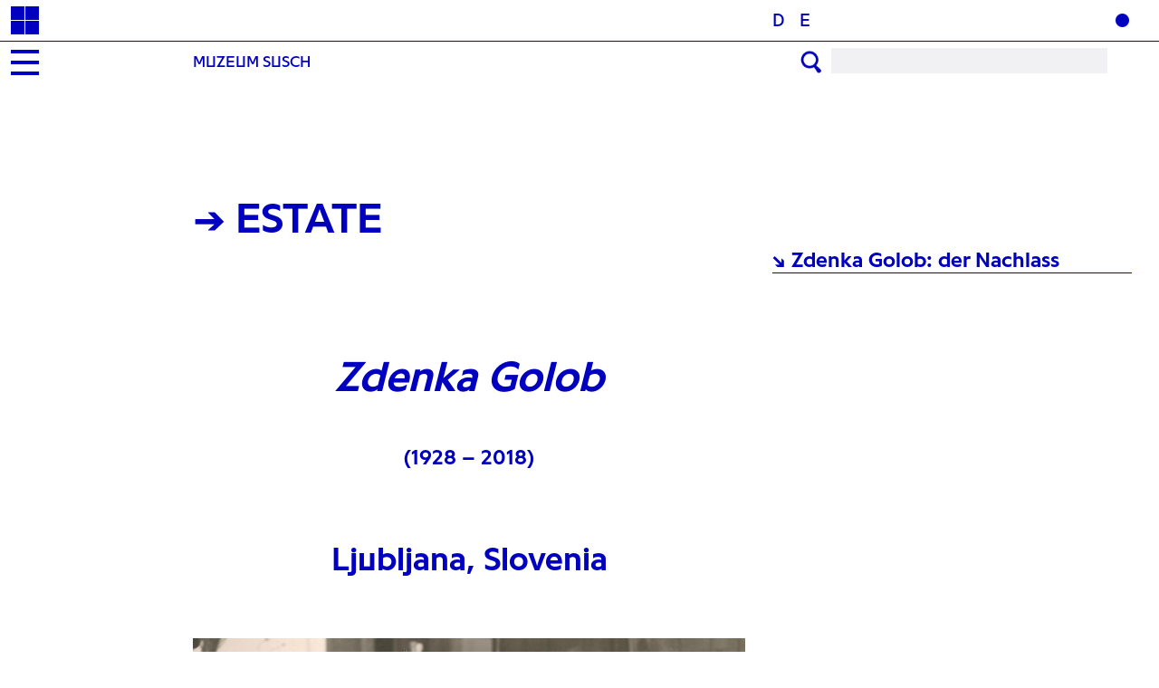

--- FILE ---
content_type: text/html; charset=utf-8
request_url: https://muzeumsusch.ch/de/1864/Zdenka-Golob
body_size: 12208
content:
<!DOCTYPE html>
<html>
<head>
	<meta charset="UTF-8" />
	<meta name="viewport" content="width=device-width, initial-scale=1, maximum-scale=1" />
	<title>Muzeum Susch - Zdenka Golob - DIE NACHLÄSSE - Erste Ausgabe: Instituto Susch (2023 +) - Instituto Susch</title>
	<link rel="stylesheet" href="/css/font.css" />
	<link rel="stylesheet" href="/css/site.css" />
	<script type="text/javascript" src="/jsc/jquery-1.11.1.min.js"></script>
	<script type="text/javascript" src="/jsc/jquery.dragsort-0.5.2.js"></script>
	<script type="text/javascript" src="/jsc/jquery.textcomplete.js"></script>
	<script type="text/javascript" src="/jsc/jquery.form.js"></script>
	<script type="text/javascript" src="/jsc/memo.js"></script>
	<script type="text/javascript" src="/jsc/site.js"></script></head>
<body><header class="t-font-programme"><div class="u-hide-mobile u-border-b"><div class="c-page-left"><a href="/" class="menu-muzeum-home"></a></div><div class="c-page-center u-text-right u-text-sm"></div><div class="c-page-right u-text-sm"><a href="/de/1864/Zdenka-Golob" class="c-lang">D</a><a href="/en/1864/Zdenka-Golob" class="c-lang">E</a></div></div><div class="u-hide-mobile"><div class="c-page-left"><a href="#" class="menu-muzeum-burger js-toggle-nav"></a></div><div class="c-page-center"><div class="u-text-xs u-ellipsis u-text-upper js-toggle-nav">Muzeum Susch</div></div><div class="c-page-right u-hide-mobile"><form action="/de/search" method="GET"><a href="#" onclick="$(this).nearest(&#39;form&#39;).submit();return false;" class="icon-muzeum-search u-float-l"></a><input name="q" class="c-search" /></form></div></div><div class="u-none c-mobile"><a href="/" class="menu-muzeum-home"></a><a href="#" class="menu-muzeum-burger js-toggle-nav"></a><a class="menu-muzeum"> </a><a href="#" class="menu-muzeum-plus-on js-toggle-right"></a></div></header><nav><div class="c-page-left"></div><div class="c-page-center"><ul class="t-font-programme u-bold"><li class="c-layout-t1"><a href="/de/1024/Muzeum-Susch" class=" data" data-menuid="1024">Muzeum Susch</a></li><li class="c-layout-t3"><a href="#" class=" data" data-menuid="1022">Exposiziuns Temporaras</a><ul><li class=""><a href="#" class=" data" data-menuid="1025">Aktuell</a><ul><li class=""><a href="/de/2238/Edita-Schubert-Profusion" class=" data" data-menuid="2238">Edita Schubert: Profusion </a></li></ul></li><li class=""><a href="#" class=" data" data-menuid="1027">Archiv</a><ul><li class=""><a href="/de/2202/Jadwiga-Maziarska-Assembly" class=" data" data-menuid="2202">Jadwiga Maziarska: Assembly</a></li><li class=""><a href="/de/2207/Gabriele-Stotzer-Mit-Hand-Fuss-Haut-Haar" class=" data" data-menuid="2207">Gabriele Stötzer: Mit Hand &amp; Fuss, Haut &amp; Haar</a></li><li class=""><a href="/de/2045/Ilona-Keseru-Flow" class=" data" data-menuid="2045">Ilona Keserü: Flow</a></li><li class=""><a href="/de/2040/B-la-Kolarova-Emila-Medkova-Where-No-One-Looked-Before" class=" data" data-menuid="2040">Běla Kolářová &amp; Emila Medková: Where No One Looked Before </a></li><li class=""><a href="/de/1931/Tapta-Flexible-Forms" class=" data" data-menuid="1931">Tapta: Flexible Forms </a></li><li class=""><a href="/de/1795/Anu-Poder-Space-for-My-Body" class=" data" data-menuid="1795">Anu Põder: Space for My Body</a></li><li class=""><a href="/de/1740/Wanda-Czelkowska-Art-is-Not-Rest" class=" data" data-menuid="1740">Wanda Czełkowska: Art is Not Rest</a></li><li class=""><a href="/de/1642/Hannah-Villiger-Amaze-Me" class=" data" data-menuid="1642">Hannah Villiger: Amaze Me</a></li><li class=""><a href="/de/1563/Heidi-Bucher-Metamorphosen-II" class=" data" data-menuid="1563">Heidi Bucher. Metamorphosen II</a></li><li class=""><a href="/de/1628/Feliza-Bursztyn-Welding-Madness" class=" data" data-menuid="1628">Feliza Bursztyn: Welding Madness</a></li><li class=""><a href="/de/1364/Laura-Grisi-The-Measuring-of-Time-Die-Vermessung-der-Zeit" class=" data" data-menuid="1364">Laura Grisi. The Measuring of Time (Die Vermessung der Zeit)</a></li><li class=""><a href="/de/1301/Evelyne-Axell-Body-Double" class=" data" data-menuid="1301">Evelyne Axell: Body Double</a></li><li class=""><a href="/de/1246/Up-to-and-Including-Limits-After-Carolee-Schneemann" class=" data" data-menuid="1246">Up to and Including Limits: After Carolee Schneemann</a></li><li class=""><a href="/de/1159/Emma-Kunz-Visionare-Zeichnungen" class=" data" data-menuid="1159">Emma Kunz. Visionäre Zeichnungen</a></li><li class=""><a href="/de/1158/Eine-Frau-schaut-auf-Manner-die-auf-Frauen-schauen" class=" data" data-menuid="1158">Eine Frau schaut auf Männer, die auf Frauen schauen</a></li></ul></li></ul></li><li class="c-layout-t3"><a href="#" class=" data" data-menuid="1015">Instituto Susch</a><ul><li class=""><a href="#" class=" data" data-menuid="1813">Erste Ausgabe: Instituto Susch (2023 +)</a><ul><li class=""><a href="/de/1184/About" class=" data" data-menuid="1184">About</a></li><li class=""><a href="#" class=" data" data-menuid="1819">ANNUAL ONLINE SYMPOSIUMS</a><ul><li class=""><a href="/de/1915/2023-Micro-and-Macro-Stories-of-Women-Artists-of-Former-Yugoslavia-and-Balkans" class=" data" data-menuid="1915"> 2023 • Micro- and Macro- Stories of Women Artists of Former Yugoslavia and Balkans</a></li></ul></li><li class=""><a href="#" class=" data" data-menuid="1817">DIE NACHLÄSSE</a><ul><li class=""><a href="/de/1934/Zemira-Alajbegovic" class=" data" data-menuid="1934">Zemira Alajbegović</a></li><li class=""><a href="/de/2038/Lumturi-Blloshmi" class=" data" data-menuid="2038">Lumturi Blloshmi</a></li><li class=""><a href="/de/2125/Liljana-Cefa" class=" data" data-menuid="2125">Liljana Çefa</a></li><li class=""><a href="/de/1823/Vera-Dajht-Kralj" class=" data" data-menuid="1823">Vera Dajht-Kralj </a></li><li class="is-active "><a href="/de/1864/Zdenka-Golob" class=" data" data-menuid="1864">Zdenka Golob</a></li><li class=""><a href="/de/2061/Diana-Miziri" class=" data" data-menuid="2061">Diana Miziri</a></li><li class=""><a href="/de/1836/Hanna-Orzechowska" class=" data" data-menuid="1836">Hanna Orzechowska</a></li><li class=""><a href="/de/1827/Judita-Salgo" class=" data" data-menuid="1827">Judita Šalgo</a></li><li class=""><a href="/de/2200/Aneta-Svetieva" class=" data" data-menuid="2200">Aneta Svetieva</a></li><li class=""><a href="/de/1826/Dragana-Zarevac" class=" data" data-menuid="1826">Dragana Zarevac </a></li></ul></li><li class=""><a href="#" class=" data" data-menuid="1818">LECTURES</a><ul><li class=""><a href="/de/2279/Ana-Ivanovic-Hidden-Histories-The-First-Women-of-Montenegrin-Art" class=" data" data-menuid="2279">Ana Ivanović &#39;Hidden Histories: The First Women of Montenegrin Art&#39;</a></li><li class=""><a href="/de/2198/Dessislava-Dimova-The-Art-of-Ordinary-Life-Women-Artists-in-Bulgaria" class=" data" data-menuid="2198">Dessislava Dimova &#39;The Art of Ordinary Life: Women Artists in Bulgaria&#39;</a></li><li class=""><a href="/de/2134/Eremire-Krasniqi-Redressing-Absences-The-Legacy-of-Women-Artists-in-Kosovo-s-Art-Historical-Accounts" class=" data" data-menuid="2134">Erëmirë Krasniqi &#39;Redressing Absences — The Legacy of Women Artists  in Kosovo’s Art Historical Accounts&#39;</a></li><li class=""><a href="/de/1822/Suzana-Milevska-Ph-D-Negotiations-between-Tradition-and-Feminism-Women-artists-from-North-Macedonia" class=" data" data-menuid="1822">Suzana Milevska, Ph.D.  &#39;Negotiations between Tradition and Feminism: Women artists from North Macedonia&#39;</a></li><li class=""><a href="/de/1935/Barbara-Borcic-The-Domain-of-Women-Artists" class=" data" data-menuid="1935">Barbara Borčić &#39;The Domain of Women Artists&#39;</a></li><li class=""><a href="/de/1960/Zarka-Svircev-Re-vis-it-ing-Neoavant-Garde-Women-Artists-in-Novi-Sad" class=" data" data-menuid="1960">Žarka Svircev &#39;Re-vis(it)ing Neoavant-Garde: Women Artists in Novi Sad&#39;</a></li><li class=""><a href="/de/2113/Leonida-Kovac-Why-Dissect-a-Painterly-Canvas" class=" data" data-menuid="2113">Leonida Kovać &#39;Why Dissect a Painterly Canvas?&#39;</a></li></ul></li></ul></li><li class=""><a href="#" class=" data" data-menuid="1443">Erste Ausgabe: Instituto Susch (2016-2020)</a><ul><li class=""><a href="/de/1034/The-Womxn-s-Center-of-Excellence" class=" data" data-menuid="1034">The Womxn’s Center of Excellence</a></li><li class=""><a href="/de/1305/The-Women-s-Library" class=" data" data-menuid="1305">The Women‘s Library</a></li><li class=""><a href="/de/1183/Women-in-the-Arts-and-Leadership" class=" data" data-menuid="1183">Women in the Arts and Leadership</a></li><li class=""><a href="/de/1035/Promise-No-Promises" class=" data" data-menuid="1035">Promise No Promises!</a></li></ul></li></ul></li><li class="c-layout-t3"><a href="#" class=" data" data-menuid="1013">Disputaziuns Susch</a><ul><li class=""><a href="/de/1239/Uber-Disputaziuns-Susch" class=" data" data-menuid="1239">Über Disputaziuns Susch</a></li><li class=""><a href="#" class=" data" data-menuid="2139">Pubicaziuns</a><ul><li class=""><a href="/de/2260/Edita-Schubert-Profusion" class=" data" data-menuid="2260">Edita Schubert: Profusion</a></li><li class=""><a href="/de/2245/Jadwiga-Maziarska-Assembly" class=" data" data-menuid="2245">Jadwiga Maziarska:  Assembly</a></li><li class=""><a href="/de/2157/Ilona-Keseru-Flow" class=" data" data-menuid="2157">Ilona Keserü:  Flow</a></li><li class=""><a href="/de/2152/Tapta-Flexible-Forms" class=" data" data-menuid="2152">Tapta: Flexible Forms</a></li><li class=""><a href="/de/2141/Anu-Poder-Space-for-My-Body" class=" data" data-menuid="2141">Anu Põder: Space for My Body</a></li><li class=""><a href="/de/2162/Wanda-Czelkowska-Art-is-Not-Rest" class=" data" data-menuid="2162">Wanda Czełkowska: Art is Not Rest</a></li><li class=""><a href="/de/2167/Hannah-Villiger-Amaze-Me" class=" data" data-menuid="2167">Hannah Villiger: Amaze Me</a></li><li class=""><a href="/de/2173/Feliza-Bursztyn-Welding-Madness" class=" data" data-menuid="2173">Feliza Bursztyn: Welding Madness</a></li><li class=""><a href="/de/2178/Katalin-Ladik-Ooooooooo-pus" class=" data" data-menuid="2178">Katalin Ladik: Ooooooooo-pus</a></li></ul></li><li class=""><a href="#" class=" data" data-menuid="2138">Symposiums </a><ul><li class=""><a href="/de/2065/Tapta-Flexible-Forms-Online-Symposium" class=" data" data-menuid="2065">&#39;Tapta: Flexible Forms&#39; Online Symposium</a></li><li class=""><a href="/de/1983/Anu-Poder-Space-for-My-Body-Online-Symposium" class=" data" data-menuid="1983">&#39;Anu Põder: Space for My Body&#39; Online Symposium</a></li><li class=""><a href="/de/1868/Wanda-Czelkowska-Art-Is-Not-Rest-Online-Symposium" class=" data" data-menuid="1868">&#39;Wanda Czełkowska: Art Is Not Rest&#39; Online Symposium</a></li><li class=""><a href="/de/1741/Hannah-Villiger-Amaze-Me-Online-Symposium" class=" data" data-menuid="1741">&#39;Hannah Villiger: Amaze Me&#39; Online Symposium</a></li><li class=""><a href="/de/1547/Feliza-Bursztyn-Welding-Madness-Online-Symposium" class=" data" data-menuid="1547">&#39;Feliza Bursztyn: Welding Madness&#39; Online Symposium</a></li></ul></li><li class=""><a href="#" class=" data" data-menuid="1469">Erstausgaben von Disputaziuns Susch (2017-2019)</a><ul><li class=""><a href="/de/1068/2019-Die-Zauberer-vom-Berg" class=" data" data-menuid="1068">2019 — Die Zauberer vom Berg</a></li><li class=""><a href="/de/1036/2018-Traumen-sie-von-elektrischen-Schafen" class=" data" data-menuid="1036">2018 — Träumen sie von elektrischen Schafen?</a></li><li class=""><a href="/de/1037/2017-Zu-Reformation-und-Denkstandards" class=" data" data-menuid="1037">2017 — Zu Reformation und Denkstandards</a></li></ul></li></ul></li><li class="c-layout-t3"><a href="#" class=" data" data-menuid="1016">Temporars Susch</a><ul><li class=""><a href="/de/1160/Uber-TEMPORARS-SUSCH" class=" data" data-menuid="1160">Über TEMPORARS SUSCH</a></li><li class=""><a href="/de/2119/Programmkuratorin-2024-2026-Mareike-Dittmer" class=" data" data-menuid="2119">Programmkuratorin 2024 – 2026: Mareike Dittmer</a></li><li class=""><a href="#" class=" data" data-menuid="1372">GUESTS-IN-RESIDENCE</a><ul><li class=""><a href="#" class=" data" data-menuid="2252">¬ August 2025</a><ul><li class=""><a href="/de/2253/Ewa-Borysiewicz" class=" data" data-menuid="2253">Ewa Borysiewicz</a></li><li class=""><a href="/de/2254/Olga-Hohmann" class=" data" data-menuid="2254">Olga Hohmann</a></li></ul></li><li class=""><a href="#" class=" data" data-menuid="2224">¬ Juni 2025</a><ul><li class=""><a href="/de/2226/Brit-Barton" class=" data" data-menuid="2226">Brit Barton</a></li><li class=""><a href="/de/2225/Becca-Voelcker" class=" data" data-menuid="2225">Becca Voelcker</a></li></ul></li><li class=""><a href="#" class=" data" data-menuid="2237">¬ Mai 2025</a><ul><li class=""><a href="/de/2236/Helene-Binet" class=" data" data-menuid="2236">Hélène Binet</a></li></ul></li><li class=""><a href="#" class=" data" data-menuid="2221">¬ April 2025</a><ul><li class=""><a href="/de/2222/Chloe-Aridjis" class=" data" data-menuid="2222">Chloe Aridjis</a></li></ul></li><li class=""><a href="#" class=" data" data-menuid="2191">¬ Februar 2025</a><ul><li class=""><a href="/de/2192/Anezka-Bartlova" class=" data" data-menuid="2192">Anežka Bartlová</a></li><li class=""><a href="/de/2194/Helena-Julian" class=" data" data-menuid="2194">Helena Julian</a></li></ul></li><li class=""><a href="#" class=" data" data-menuid="1649">¬ August 2022</a><ul><li class=""><a href="/de/1650/Alex-Fisher" class=" data" data-menuid="1650">Alex Fisher</a></li></ul></li><li class=""><a href="#" class=" data" data-menuid="1393">¬ April 2021</a><ul><li class=""><a href="/de/1394/Jefta-van-Dinther" class=" data" data-menuid="1394">Jefta van Dinther </a></li></ul></li><li class=""><a href="#" class=" data" data-menuid="1373">¬ November 2020</a><ul><li class=""><a href="/de/1374/Stefan-Burger" class=" data" data-menuid="1374">Stefan Burger</a></li></ul></li></ul></li><li class=""><a href="#" class=" data" data-menuid="2120">AUTOR*INNEN-IN-RESIDENZ</a><ul><li class=""><a href="/de/2121/Noemi-Smolik" class=" data" data-menuid="2121">Noemi Smolik </a></li><li class=""><a href="/de/2123/Jennifer-Higgie" class=" data" data-menuid="2123">Jennifer Higgie</a></li><li class=""><a href="/de/2124/Kirsty-Bell" class=" data" data-menuid="2124">Kirsty Bell</a></li><li class=""><a href="/de/2122/Jan-Verwoert" class=" data" data-menuid="2122">Jan Verwoert</a></li></ul></li></ul></li><li class="c-layout-t3"><a href="#" class=" data" data-menuid="1014">Acziun Susch</a><ul><li class=""><a href="/de/1069/Uber-ACZIUN-SUSCH" class=" data" data-menuid="1069">Über ACZIUN SUSCH</a></li><li class=""><a href="#" class=" data" data-menuid="1151">Frühere Residenzen</a><ul><li class=""><a href="/de/1791/QUARTO-/-BRA/SE" class=" data" data-menuid="1791">QUARTO / BRA/SE</a></li><li class=""><a href="/de/1760/Anna-Huber-/-CH" class=" data" data-menuid="1760">Anna Huber  / CH</a></li><li class=""><a href="/de/1761/Renata-Piotrowska-Auffret-/-PL" class=" data" data-menuid="1761">Renata Piotrowska-Auffret / PL</a></li><li class=""><a href="/de/1758/Dalija-Acin-Thelander-/-SRB" class=" data" data-menuid="1758">Dalija Acin Thelander / SRB</a></li><li class=""><a href="/de/1709/Katarzyna-Szugajew-/-PL" class=" data" data-menuid="1709">Katarzyna Szugajew / PL</a></li><li class=""><a href="/de/1708/Anton-Ovchinnikov-/-UA" class=" data" data-menuid="1708">Anton Ovchinnikov / UA</a></li><li class=""><a href="/de/1704/Piotr-Urbaniec-/-PL/NL" class=" data" data-menuid="1704"> Piotr Urbaniec / PL/NL</a></li><li class=""><a href="/de/1692/Lara-Damaso-/-CH" class=" data" data-menuid="1692">Lara Dâmaso / CH</a></li><li class=""><a href="/de/1683/Jule-Flierl-/-DE" class=" data" data-menuid="1683">Jule Flierl / DE</a></li><li class=""><a href="/de/1654/Slawek-Krawczynski-/-PL" class=" data" data-menuid="1654">Sławek Krawczyński / PL</a></li><li class=""><a href="/de/1656/mayfield-brooks" class=" data" data-menuid="1656">mayfield brooks</a></li><li class=""><a href="/de/1655/Maria-Zimpel-LOVE-Project-/-PL/DE-2-Teil" class=" data" data-menuid="1655">Maria Zimpel &#39;LOVE Project&#39; / PL/DE (2. Teil)</a></li><li class=""><a href="/de/1653/Walking-Project-CH/IT" class=" data" data-menuid="1653">Walking Project CH/IT </a></li><li class=""><a href="/de/1633/Yasmeen-Godder-/-IL" class=" data" data-menuid="1633">Yasmeen Godder / IL</a></li><li class=""><a href="/de/1651/Rahel-Spohrer-/-CH" class=" data" data-menuid="1651">Rahel Spöhrer / CH</a></li><li class=""><a href="/de/1645/Maria-Zimpel-LOVE-Project-/-PL/DE-1-Teil" class=" data" data-menuid="1645">Maria Zimpel &#39;LOVE Project&#39;/ PL/DE (1. Teil)</a></li><li class=""><a href="/de/1627/Juliette-Uzor-/-CH" class=" data" data-menuid="1627">Juliette Uzor / CH</a></li><li class=""><a href="/de/1586/Alexis-Vassiliou-/-CY" class=" data" data-menuid="1586">Alexis Vassiliou / CY</a></li><li class=""><a href="/de/1503/Dalija-Acin-Thelander-/-SRB" class=" data" data-menuid="1503">Dalija Acin Thelander / SRB</a></li><li class=""><a href="/de/1504/Elenita-Queiroz-Andrea-Frei-Fiammina-Ciati-/-CH" class=" data" data-menuid="1504">Elenita Queiróz &amp; Andrea Frei &amp; Fiammina Ciati / CH </a></li><li class=""><a href="/de/1500/Eszter-Gal-Michiel-Keuper-Peter-Pleyer-HUN-/-GER" class=" data" data-menuid="1500">Eszter Gal &amp; Michiel Keuper &amp; Peter Pleyer HUN / GER</a></li><li class=""><a href="/de/1483/Elizabete-Finger-/-BRA" class=" data" data-menuid="1483">Elizabete Finger / BRA</a></li><li class=""><a href="/de/1480/Bush-Hartshorn-/-UK" class=" data" data-menuid="1480">Bush Hartshorn / UK</a></li><li class=""><a href="/de/1481/Guy-Cools-/-AT" class=" data" data-menuid="1481">Guy Cools / AT</a></li><li class=""><a href="/de/1479/Simone-Aughterlony-Michael-Gunzburger-/-CH" class=" data" data-menuid="1479">Simone Aughterlony &amp; Michael Günzburger / CH</a></li><li class=""><a href="/de/1465/Ola-Maciejewska-/-FR" class=" data" data-menuid="1465">Ola Maciejewska / FR</a></li><li class=""><a href="/de/1444/Willi-Dorner-Lisa-Rastl-/-AT" class=" data" data-menuid="1444">Willi Dorner &amp; Lisa Rastl  / AT</a></li><li class=""><a href="/de/1349/Eszter-Salamon-HUN/DE" class=" data" data-menuid="1349">Eszter Salamon HUN/DE</a></li><li class=""><a href="/de/1418/Maria-Zimpel-WATERDANCES/-YES-POEMS-PL/DE-1-Teil" class=" data" data-menuid="1418">Maria Zimpel &#39;WATERDANCES/ YES POEMS&#39; PL/DE (1. Teil)</a></li><li class=""><a href="/de/1417/Maria-Zimpel-WATERDANCES/-YES-POEMS-PL/DE-2-Teil" class=" data" data-menuid="1417">Maria Zimpel &#39;WATERDANCES/ YES POEMS&#39; PL/DE (2. Teil)</a></li><li class=""><a href="/de/1395/Shelley-Etkin-Anna-Nowicka-PL/DE" class=" data" data-menuid="1395">Shelley Etkin &amp; Anna Nowicka PL/DE</a></li><li class=""><a href="/de/1362/Teresa-Vittucci-/-CH" class=" data" data-menuid="1362">Teresa Vittucci / CH</a></li><li class=""><a href="/de/1314/Isabelle-Schad-Laurent-Goldring-/-DE/FR" class=" data" data-menuid="1314">Isabelle Schad &amp; Laurent Goldring / DE/FR</a></li><li class=""><a href="/de/1152/Anna-Nowicka-/-DE/PL" class=" data" data-menuid="1152">Anna Nowicka / DE/PL</a></li><li class=""><a href="/de/1153/Agata-Maszkiewicz/-FR/PL" class=" data" data-menuid="1153">Agata Maszkiewicz/ FR/PL</a></li></ul></li><li class=""><a href="#" class=" data" data-menuid="1157">Veranstaltungsarchiv</a><ul><li class=""><a href="#" class=" data" data-menuid="1707">2023</a><ul><li class=""><a href="/de/1776/1/07-Anna-Huber" class=" data" data-menuid="1776">1/07 – Anna Huber </a></li><li class=""><a href="/de/1764/13/05-Dance-Workshop-for-Kids-by-Noah-Hellwig" class=" data" data-menuid="1764">13/05 Dance Workshop for Kids by ﻿Noah Hellwig</a></li><li class=""><a href="/de/1696/4/03-Alexandra-Bachzetsis-performance-Perfect" class=" data" data-menuid="1696">4/03 Alexandra Bachzetsis – performance Perfect</a></li><li class=""><a href="/de/1697/29/01-EAT-2023-Event-Guided-tour-at-Muzeum-Sunday-and-Lara-Damaso-post-residency-show" class=" data" data-menuid="1697">29/01 EAT 2023 Event – Guided tour at Muzeum Sunday and Lara Dâmaso – post-residency show</a></li></ul></li><li class=""><a href="#" class=" data" data-menuid="1622">2022</a><ul><li class=""><a href="/de/1659/29/10-mayfield-brooks-performance-tour" class=" data" data-menuid="1659">29/10 mayfield brooks  - performance tour</a></li><li class=""><a href="/de/1666" class=" data" data-menuid="1666"></a></li><li class=""><a href="/de/1657/1/10-Maria-Zimpel-Workshop-GYROKINESIS" class=" data" data-menuid="1657">1/10 Maria Zimpel “Workshop: GYROKINESIS®”</a></li><li class=""><a href="/de/1634/Practicing-Empathy-3-von-Yasmeen-Godder" class=" data" data-menuid="1634">Practicing Empathy #3 von Yasmeen Godder</a></li><li class=""><a href="#" class=" data" data-menuid="1600">¬ PERFORMANCE WEEKEND</a><ul><li class=""><a href="/de/1603/20-05-18-00-Ariane-Koch-/-Nadja-Zela-Die-Aufdrangung-Performative-Lesung-Konzert" class=" data" data-menuid="1603">20.05, 18.00, Ariane Koch / Nadja Zela, ​​&#39;Die Aufdrängung&#39; - Performative Lesung &amp; Konzert</a></li><li class=""><a href="/de/1591/21-05-14-00-Eszter-Gal-Michiel-Keuper-Peter-Pleyer-Cranky-Interventions-Tanz-und-bildende-Kunst-im-choreografischen-Dialog" class=" data" data-menuid="1591">21.05, 14.00, Eszter Gal, Michiel Keuper, Peter Pleyer, &#39;Cranky Interventions. Tanz und bildende Kunst im choreografischen Dialog&#39;</a></li><li class=""><a href="/de/1587/21-05-18-00-Maria-Zimpel-Waterdances/Yes-Poems-Filmpremiere" class=" data" data-menuid="1587">21.05, 18.00, Maria Zimpel, &#39;Waterdances/Yes Poems&#39; -   Filmpremiere</a></li></ul></li></ul></li><li class=""><a href="#" class=" data" data-menuid="1447">2021</a><ul><li class=""><a href="/de/1445/ONE-Eine-Buhnenperformance-fur-zwei-TanzerInnen" class=" data" data-menuid="1445">ONE. Eine Bühnenperformance für ﻿zwei TänzerInnen</a></li><li class=""><a href="/de/1462/OPUS-von-LEON-AND-THE-WOLF-/-GR" class=" data" data-menuid="1462">OPUS von LEON AND THE WOLF / GR</a></li><li class=""><a href="/de/1477/DornerRastl-/AT-O/MISSION-POSSIBLE-Audio-guide-premiere" class=" data" data-menuid="1477">DornerRastl /AT O/MISSION POSSIBLE Audio guide premiere</a></li><li class=""><a href="/de/1478/Ola-Maciejewska-UNTITLED-modules" class=" data" data-menuid="1478">Ola Maciejewska &#39;UNTITLED (modules)&#39; </a></li><li class=""><a href="/de/1482/Guy-Cools-Post-Residency-Work-in-Progress-Prasentation" class=" data" data-menuid="1482">Guy Cools: Post-Residency Work-in-Progress Präsentation </a></li></ul></li><li class=""><a href="#" class=" data" data-menuid="1353">2020</a><ul><li class=""><a href="/de/1350/MEET-the-ARTIST-Eszter-Salamon-Voices-and-Witches" class=" data" data-menuid="1350">MEET the ARTIST: Eszter Salamon &#39;Voices and Witches&#39;</a></li><li class=""><a href="/de/1311/MEET-the-ARTIST-Isabelle-Schad-Laurent-Goldring" class=" data" data-menuid="1311">MEET the ARTIST: Isabelle Schad &amp; Laurent Goldring</a></li><li class=""><a href="/de/1308/Christos-Papadopoulos-WATERLOO" class=" data" data-menuid="1308">Christos Papadopoulos &#39;WATERLOO&#39; </a></li><li class=""><a href="/de/1309/LEON-AND-THE-WOLF-/-GR" class=" data" data-menuid="1309">LEON AND THE WOLF / GR</a></li></ul></li><li class=""><a href="#" class=" data" data-menuid="1318">2019</a><ul><li class=""><a href="#" class=" data" data-menuid="1213">&#39;Who is afraid of (Polish) choreography?&#39; </a><ul><li class=""><a href="/de/1186/Uber-Wer-hat-Angst-vor-polnischer-Choreographie" class=" data" data-menuid="1186">Über &quot;Wer hat Angst vor (polnischer) Choreographie?&quot; </a></li><li class=""><a href="#" class=" data" data-menuid="1149">Artists</a><ul><li class=""><a href="/de/1191/Agata-Maszkiewicz-POLSKA" class=" data" data-menuid="1191">Agata Maszkiewicz POLSKA</a></li><li class=""><a href="/de/1194/Pawel-Sakowicz-JUMPCORE" class=" data" data-menuid="1194">Paweł Sakowicz JUMPCORE</a></li><li class=""><a href="/de/1195/Katarzyna-Sitarz-PER-SONA" class=" data" data-menuid="1195">Katarzyna Sitarz PER-SONA</a></li><li class=""><a href="/de/1196/Renata-Piotrowska-Auffret-THE-PURE-GOLD-IS-SEEPING-OUT-OF-ME" class=" data" data-menuid="1196">Renata Piotrowska-Auffret THE PURE GOLD IS SEEPING OUT OF ME</a></li><li class=""><a href="/de/1197/Ola-Maciejewska-LOIE-FULLER-RESEARCH" class=" data" data-menuid="1197">Ola Maciejewska LOIE FULLER: RESEARCH</a></li><li class=""><a href="/de/1198/Agata-Siniarska-THE-SOFT-ACT-OF-KILLING" class=" data" data-menuid="1198">Agata Siniarska THE SOFT ACT OF KILLING</a></li><li class=""><a href="/de/1199/Janusz-Orlik-MUTE" class=" data" data-menuid="1199">Janusz Orlik MUTE</a></li></ul></li><li class=""><a href="/de/1193/Program" class=" data" data-menuid="1193">Program</a></li></ul></li><li class=""><a href="/de/1150/The-Storey-of-Eye-Sea-by-Anna-Nowicka" class=" data" data-menuid="1150">“The Storey of Eye Sea” by Anna Nowicka</a></li><li class=""><a href="/de/1070/noish-by-Maria-Zimpel" class=" data" data-menuid="1070">noish ~ by Maria Zimpel</a></li></ul></li></ul></li></ul></li><li class="c-layout-t2"><a href="/de/1072/Architectura" class=" data" data-menuid="1072">Architectura</a></li><li class="c-layout-t2"><a href="#" class=" data" data-menuid="1023">Installaziuns Permanentas</a><ul><li class=""><a href="/de/1763/Uber-ORTSSPEZIFISCHE-INSTALLATIONEN" class=" data" data-menuid="1763">Über ORTSSPEZIFISCHE INSTALLATIONEN</a></li><li class=""><a href="/de/1082/Magdalena-Abakanowicz" class=" data" data-menuid="1082">Magdalena Abakanowicz </a></li><li class=""><a href="/de/1958/Pawel-Althamer" class=" data" data-menuid="1958">Paweł Althamer</a></li><li class=""><a href="/de/1033/Miroslaw-Balka" class=" data" data-menuid="1033">Mirosław Bałka</a></li><li class=""><a href="/de/1505/Mirko-Baselgia" class=" data" data-menuid="1505">Mirko Baselgia</a></li><li class=""><a href="/de/1030/Heidi-Bucher" class=" data" data-menuid="1030">Heidi Bucher</a></li><li class=""><a href="/de/1185/Helen-Chadwick" class=" data" data-menuid="1185">Helen Chadwick</a></li><li class=""><a href="/de/1933/Tracey-Emin" class=" data" data-menuid="1933">Tracey Emin</a></li><li class=""><a href="/de/1085/Izabella-Gustowska" class=" data" data-menuid="1085">Izabella Gustowska</a></li><li class=""><a href="/de/1080/Zofia-Kulik" class=" data" data-menuid="1080">Zofia Kulik</a></li><li class=""><a href="/de/1032/Sara-Masuger" class=" data" data-menuid="1032">Sara Masüger</a></li><li class=""><a href="/de/1081/Joanna-Rajkowska" class=" data" data-menuid="1081">Joanna Rajkowska</a></li><li class=""><a href="/de/1959/Xanti-Schawinsky" class=" data" data-menuid="1959">Xanti Schawinsky</a></li><li class=""><a href="/de/1028/Monika-Sosnowska" class=" data" data-menuid="1028">Monika Sosnowska</a></li><li class=""><a href="/de/1031/Piotr-Uklanski" class=" data" data-menuid="1031">Piotr Uklański</a></li><li class=""><a href="/de/1029/Adrian-Villar-Rojas" class=" data" data-menuid="1029">Adrián Villar Rojas</a></li><li class=""><a href="/de/1346/Not-Vital" class=" data" data-menuid="1346">Not Vital</a></li><li class=""><a href="/de/1705/Heimo-Zobernig" class=" data" data-menuid="1705">Heimo Zobernig</a></li></ul></li><li class="c-layout-t2"><a href="#" class=" data" data-menuid="1390">Publicaziuns Susch</a><ul><li class=""><a href="/de/1396/Book-List" class=" data" data-menuid="1396">Book List</a></li></ul></li><li class="c-layout-t2"><a href="#" class=" data" data-menuid="1268">Preise &amp; Nominierungen</a><ul><li class=""><a href="/de/1269/Preise-und-Auszeichnungen" class=" data" data-menuid="1269">Preise und Auszeichnungen</a></li></ul></li><li class="c-layout-t2"><a href="#" class=" data" data-menuid="1674">Press &amp; Press Archive</a><ul><li class=""><a href="/de/1780/Pressematerial" class=" data" data-menuid="1780">Pressematerial</a></li><li class=""><a href="/de/2127/2025" class=" data" data-menuid="2127">2025</a></li><li class=""><a href="/de/1894/2024" class=" data" data-menuid="1894">2024</a></li><li class=""><a href="/de/1698/2023" class=" data" data-menuid="1698">2023</a></li><li class=""><a href="/de/1679/2022" class=" data" data-menuid="1679">2022</a></li><li class=""><a href="/de/1680/2021" class=" data" data-menuid="1680">2021</a></li><li class=""><a href="/de/1675/2020" class=" data" data-menuid="1675">2020</a></li><li class=""><a href="/de/1676/2019" class=" data" data-menuid="1676">2019</a></li></ul></li><li class="c-layout-t2"><a href="#" class=" data" data-menuid="1690">Musica Susch</a><ul><li class=""><a href="/de/1244/Uber-Musica-Susch" class=" data" data-menuid="1244">Über Musica Susch</a></li><li class=""><a href="#" class=" data" data-menuid="1290">Vergangene Konzerte</a><ul><li class=""><a href="/de/2199/Songs-of-Ignacy-Jan-Paderewski" class=" data" data-menuid="2199">Songs of Ignacy Jan Paderewski</a></li><li class=""><a href="/de/2114/Vokalensembles-des-Lyceum-Alpinum-Zuoz" class=" data" data-menuid="2114">Vokalensembles des Lyceum Alpinum Zuoz</a></li><li class=""><a href="/de/2050/Marc-Navarro" class=" data" data-menuid="2050">Marc Navarro</a></li><li class=""><a href="/de/2037/Carmina-Quartet" class=" data" data-menuid="2037">Carmina Quartet</a></li><li class=""><a href="/de/1981/Aga-Zaryan" class=" data" data-menuid="1981">Aga Zaryan</a></li><li class=""><a href="/de/1939/Aris-Quartet" class=" data" data-menuid="1939">Aris Quartet </a></li><li class=""><a href="/de/1691/Streichtrio-der-Kammerphilharmonie-Graubunden" class=" data" data-menuid="1691">Streichtrio der Kammerphilharmonie Graubünden</a></li><li class=""><a href="/de/1636/Peregrina" class=" data" data-menuid="1636">Peregrina</a></li><li class=""><a href="/de/1510/Tomasz-Konieczny-Lech-Napierala" class=" data" data-menuid="1510">Tomasz Konieczny &amp; Lech Napierała </a></li><li class=""><a href="/de/1511/Das-Karol-Szymanowski-Quartett" class=" data" data-menuid="1511">Das Karol Szymanowski Quartett</a></li><li class=""><a href="/de/1292/Szymanowski-Quartet" class=" data" data-menuid="1292">Szymanowski Quartet</a></li><li class=""><a href="/de/1291/Atma-Quartet" class=" data" data-menuid="1291">Ãtma Quartet</a></li></ul></li></ul></li></ul></div><div class="c-page-right"><ul class="u-text-md u-bold u-text-upper"><li class=""><a href="/de/1019/Infuormaziuns-Praticas" class=" data" data-menuid="1019">Infuormaziuns Praticas</a></li><li class=""><a href="/de/1021/ASF-CH" class=" data" data-menuid="1021">ASF CH</a></li><li class=""><a href="/de/1066/Team-Impressum" class=" data" data-menuid="1066">Team &amp; Impressum</a></li><li class=""><a href="/de/1018/MUZEUM-SUSCH-BISTRO" class=" data" data-menuid="1018">MUZEUM SUSCH BISTRO</a></li><li class=""><a href="/de/1767/GIFT-CARD" class=" data" data-menuid="1767">GIFT CARD</a></li><li class=""><a href="/de/1125/MUZEUM-SUSCH-APP" class=" data" data-menuid="1125">MUZEUM SUSCH APP</a></li><li class=""><a href="/de/1319/ECHOLOT-PODCAST" class=" data" data-menuid="1319">ECHOLOT PODCAST</a></li><li class="c-nav-icon t-font-programme"><a href="/de/1864/Zdenka-Golob" class="c-lang">D</a><a href="/en/1864/Zdenka-Golob" class="c-lang">E</a><a href="https://www.facebook.com/muzeumsusch/" target="_blank" class="icon-muzeum-facebook"></a><a href="https://www.instagram.com/muzeumsusch/" target="_blank" class="icon-muzeum-instagram"></a><a href="tel:+41818610303" target="_blank" title="Tel." class="icon-muzeum-phone"></a><a href="mailto:info@muzeumsusch.ch" target="_blank" title="Email">@</a><a href="//eepurl.com/gNc_DH" target="_blank" style="width:100%" title="Newsletter" class="icon-muzeum-mail"></a><a href="/search" title="Search" class="icon-muzeum-search"></a></li></ul></div><div class="u-none"><ul class="c-special-pages"><li class=""><a href="/de/140/KULTURELLE-GRUNDAUSRICHTUNG" class=" data" data-menuid="140">KULTURELLE GRUNDAUSRICHTUNG</a></li><li class=""><a href="/de/150/SEARCH" class=" data" data-menuid="150">SEARCH</a></li><li class=""><a href="/de/160/SITEMAP" class=" data" data-menuid="160">SITEMAP</a></li><li class=""><a href="/de/1059/MUZEUM-SUSCH-APP" class=" data" data-menuid="1059">MUZEUM SUSCH APP</a></li><li class=""><a href="/de/1325/ECHOLOT-PODCAST" class=" data" data-menuid="1325">ECHOLOT PODCAST</a></li></ul></div></nav><main><div class="c-page-left"></div><div class="c-page-center c-rich"><h2><br></h2>
<h2>→ ESTATE</h2>
<h2></h2>
<p></p>
<h2 style="text-align: center;"><strong><em>Zdenka Golob </em></strong></h2>
<h4 style="text-align: center;"><strong>(1928 – 2018)</strong></h4>
<h2></h2>
<p></p>
<h3 style="text-align: center;"><strong>Ljubljana, Slovenia</strong></h3>
<h2></h2>
<p></p>
<figure><img src="/download/rich/8xm4h4hc.jpg/Zdenka%20Golob%20in%20the%201970s.jpg" data-image="8xm4h4hc" alt="Zdenka Golob"><figcaption>Zdenka Golob in the 1970s, Courtesy of Artist's Family</figcaption></figure>
<h2></h2>
<h3>THE ARTIST</h3>
<h2></h2>
<figure><img src="/download/rich/j4adw6ez.jpg/8%20Golob%20Alem%20sitotisk%201974%20zeleno%20rjava.jpg" data-image="j4adw6ez" alt="Zdenka Golob"><figcaption>Zdenka Golob, <em>Alem 4</em>, silkscreen, 1974.Alem is the Bosnian expression for the top of a minaret, slender tower of a mosque, or a top of a dome of a madrasa, an Islamic school. The artist depicted variations of this motive quite often after attending the art colony in Počitelj, Bosna and Herzegovina, several times in different techniques and compositions, creating the Herzegovina Cycle in prints. In the technique of silkscreen, she tried out different colour relations of this form/motive typical of Islamic architecture. In time alem got an archetypical form, particularly with flatness, a characteristic feature of the silkscreen technique.</figcaption></figure>
<h2></h2>
<p>As a painter, printmaker and illustrator, Zdenka Golob created an exceptional painting and graphic oeuvre, especially in the techniques of intaglio (etching, aquatint, mezzotint and drypoint), as well as oil, acrylic and watercolour. Her work as an illustrator for children and youth in books and the magazines <em>Ciciban</em> and <em>Pionir</em> is also significant. In addition to drawing and watercolour, she was one of the first to use collage with various recycled materials from magazines and other publications for her illustrations of simplified realistic shapes. </p>
<p>She was born at St. Trojica (Gradišče) in Slovenske gorice. Her path to academic education and career was not easy. She initially received her art education in a sculpture course in Maribor, where she worked at the MTT textile factory, and later attended painting studies with Gojmir Anton Kos at the Academy of Fine Arts in Ljubljana as a scholarship student. During her studies she also formed a family. After graduation in 1954, she worked as a college teacher in Novo mesto and was later employed in the Mladinska knjiga bookstore and in the library of the scientific research Jožef Stefan Institute in Ljubljana. She was active also within the Slovenian Association of Fine Arts Societies (ZDSLU) and, as vice president of the association, strove to improve the status of artists and their position in society.</p>
<p>In 1968, she obtained the status of a freelance artist. While making illustrations for a living, she frequently exhibited, often together with her husband, Bogdan Borčić, and also at many international graphic exhibitions and biennials around the world. Among other exhibitions, she participated in the Biennale of Women Fine Artists of Yugoslavia in Slovenj Gradec, 1972, 1988). She also participated in many international arts colonies, where artists from the East and the West met and created together, and which were an important source of inspiration for her. In 1979, she received the Prešeren Fund Award for her solo exhibition of prints at the Labirint Gallery in Ljubljana. Her most comprehensive solo presentation was at the <em>International Centre</em> of <em>Graphic Arts</em> (MGLC) in Ljubljana on the occasion of the artist’s 85<sup>th</sup>birthday in 2013. Her works are found in international collections of graphic arts, including the Albertina Museum in Vienna.</p>
<h2></h2>
<h3><strong>THE ESTATE </strong></h3>
<h2></h2>
<figure><img src="/download/rich/vq3z65ca.jpg/3%20Golob%20Kri%C5%BEpotja%20III_Crossroads%20III_1969.jpg" data-image="vq3z65ca" alt="Zdenka Golob"><figcaption>Zdenka Golob, <em>Križpotja I /Crossroads </em>I, etching, 1969. One of the central characteristics of Zdenka Golob's artistic practice is that her works are frequently produced in cycles, often even using the same matrix. A certain motive in her prints is thus tried out in a number of variations, either in different colours, changed composition or added element. Colourful prints with geometric shapes seem playful, yet their titles make them more binding and associative.</figcaption></figure>
<h2></h2>
<p>The artist’s estate contains everything from documents, photographs, posters, catalogues and press coverage to sketches, drawings, graphics and paintings. Her modernist artworks, with their own world of themes and motifs, are saturated with existential and ethical questions and essentially a poetic statement. They move in a dialectical relationship between two human existences: solitude and collectivity in the face of the individual and the universal, intimacy and the attempt at exchange. Research enthusiasm and melancholic anxiety intertwine through iconic images (based on a mannequin). With an analytical structure, schematization and the introduction of colour, the artist followed an artistic model based on visuality and metaphysical effects, while at the same time introducing the world of symbols and the importance of imagination. </p>
<p>Like most of the women artists of her post-war generation, who were in the background to their fellow artists, she bravely paved her way to the art scene as a freelance artist. This was more the exception than the rule for a female artist in her time. She was active in painting and especially printmaking that was on the rise in Slovenia during her formative years and also popular due to the medium’s potential democracy. Alongside her creative work, she took on various side jobs, which was necessary for survival purposes, since it was not possible to live from (selling) her work. This is why, like many female artists, she also worked in illustration, mostly for children’s books and magazines.</p>
<p></p>
<h2></h2></div><div class="c-page-right u-sticky"><h2 class="u-hide-mobile"><br /><br /></h2><h3></h3><div class="u-border-b c-side-type-31 data" data-icon="↘ "><h4 class="js-toggle-next">↘ Zdenka Golob: der Nachlass</h4><div class="c-rich u-none u-padding-b u-text-xs u-bold c-type-31 data" data-inner="&lt;figure&gt;&lt;img src=&quot;/download/rich/7g9r8g49.jpg/Golob_archive%20boxes%202.jpg&quot; data-image=&quot;7g9r8g49&quot;&gt;&lt;figcaption&gt;Courtesy of Artist&#39;s Family &lt;/figcaption&gt;&lt;/figure&gt;
&lt;figure&gt;&lt;img src=&quot;/download/rich/9v2ntlvx.jpg/Golob_archive%20sketchbook.jpg&quot; data-image=&quot;9v2ntlvx&quot;&gt;&lt;figcaption&gt;Courtesy of Artist&#39;s Family &lt;/figcaption&gt;&lt;/figure&gt;
&lt;figure&gt;&lt;img src=&quot;/download/rich/urxzmrrs.jpg/Golob_archive_boxes.jpg&quot; data-image=&quot;urxzmrrs&quot;&gt;&lt;figcaption&gt;Courtesy of Artist&#39;s Family &lt;/figcaption&gt;&lt;/figure&gt;"></div></div></div></main><aside class="c-statement t-font-cantora u-bold u-text-xs c-rich"><h4>KULTURELLE GRUNDAUSRICHTUNG</h4>
<p>¬ Geschichte im Dialog einbinden</p>
<p>
</p>
<p>Grażyna Kulczyk legt großen Wert auf ihre Rolle als Botschafterin für die zeitgenössische polnische und mittelosteuropäische Kunst, die lange Zeit aus dem Kanon ausgeschlossen wurde und von der Mehrheit der westlichen Kritiker und Sammler angesichts des besonderen politischen Umfelds der ehemalige Ostblockstaaten übersehen wurde. Über diese allgemeine Ambition hinaus spiegelt ihre Sammlungsstrategie zwei Hauptinteressen wider: Internationale Künstler ergänzen die Sammlung, eröffnen neue Perspektiven und heben Kontraste zwischen Werken hervor, verweisen aber auch auf Parallelen und Fragen zu den vielfältigen und komplexen Beziehungen zwischen Ost und West. Diese erweiterten Perspektiven und Kontraste innerhalb der Sammlung bilden die Grundlage für die Kommentierung komplexer und zeitgemäßer globaler Anliegen. Die spezifische Frauenperspektive in der Sammlung fügt den Bemühungen von Grażyna Kulczyk eine klare feministische Mission hinzu, deren eigene Geschichte als selbständige, kreative Unternehmerin die Grundlage für ein tiefes Verständnis und eine emotionale Verbindung zu Fragen bildet, die Frauen in ihrer künstlerischen Praxis stellen. Ihre Sammlung lebt von diesem Interesse, indem sie Partizipation einlädt und fördert und zur Anerkennung und größeren Sichtbarkeit von Frauen beiträgt - als Künstlerinnen und anderswo. <br></p>
<p>&nbsp;</p>
<figure><img src="/img/2018/Muzeum-Susch-GK.jpg" alt="Muzeum Susch - Grażyna Kulczyk" data-image="n2e58efddybz"></figure>
<blockquote>Grażyna Kulczyk, photo: © Anoush Abrar for Art Stations Foundation CH / Muzeum Susch</blockquote>
<p>&nbsp;</p></aside><a style="" class="c-statement-trigger menu-muzeum-dot"></a></body></html>

--- FILE ---
content_type: text/css; charset=utf-8
request_url: https://muzeumsusch.ch/css/font.css
body_size: 13726
content:
/* Optimo Webfont */

/* Programme Regular */
@font-face {
    font-family: 'Programme';
    src: url('./font/Programme-Regular/Programme-Regular.eot');
    src: url('./font/Programme-Regular/Programme-Regular.eot?#iefix') format('embedded-opentype'),
		 url('./font/Programme-Regular/Programme-Regular.woff2') format('woff2'),
         url('./font/Programme-Regular/Programme-Regular.woff') format('woff');
    font-weight: normal;
    font-style: normal;
    text-rendering: optimizeLegibility;
}

/* Programme Bold */
@font-face {
    font-family: 'Programme';
    src: url('./font/Programme-Bold/Programme-Bold.eot');
    src: url('./font/Programme-Bold/Programme-Bold.eot?#iefix') format('embedded-opentype'),
		 url('./font/Programme-Bold/Programme-Bold.woff2') format('woff2'),
         url('./font/Programme-Bold/Programme-Bold.woff') format('woff');
    font-weight: bold;
    font-style: normal;
    text-rendering: optimizeLegibility;
}

/* Cantoria-Display regular  */
@font-face {
    font-family: 'Cantoria-Display';
    src: url('./font/Ercanto/ercanto-display-webfont.eot');
    src: url('./font/Ercanto/ercanto-display-webfont.eot?#iefix') format('embedded-opentype'),
		 url('./font/Ercanto/ercanto-display-webfont.woff2') format('woff2'),
         url('./font/Ercanto/ercanto-display-webfont.woff') format('woff'),
         url('./font/Ercanto/ercanto-display-webfont.svg#er_cantodisplay') format('svg');
    font-weight: normal;
    font-style: normal;
    text-rendering: optimizeLegibility;

}

/* Cantoria-Display italic  */
@font-face {
    font-family: 'Cantoria-Display';
    src: url('./font/Ercanto/ercanto-displayitalic-webfont.eot');
    src: url('./font/Ercanto/ercanto-displayitalic-webfont.eot?#iefix') format('embedded-opentype'),
		 url('./font/Ercanto/ercanto-displayitalic-webfont.woff2') format('woff2'),
         url('./font/Ercanto/ercanto-displayitalic-webfont.woff') format('woff'),
         url('./font/Ercanto/ercanto-displayitalic-webfont.svg#er_cantodisplay_italic') format('svg');
    font-weight: normal;
    font-style: italic;
    text-rendering: optimizeLegibility;

}

/* Cantoria-Display bold  */
@font-face {
    font-family: 'Cantoria-Display';
    src: url('./font/Ercanto/ercanto-bolddisplay-webfont.eot');
    src: url('./font/Ercanto/ercanto-bolddisplay-webfont.eot?#iefix') format('embedded-opentype'),
		 url('./font/Ercanto/ercanto-bolddisplay-webfont.woff2') format('woff2'),
         url('./font/Ercanto/ercanto-bolddisplay-webfont.woff') format('woff'),
         url('./font/Ercanto/ercanto-bolddisplay-webfont.svg#er_cantodisplay') format('svg');
    font-weight: bold;
    font-style: normal;
    text-rendering: optimizeLegibility;

}

/* Cantoria-Display bold italic */
@font-face {
    font-family: 'Cantoria-Display';
    src: url('./font/Ercanto/ercanto-bolddisplayitalic-webfont.eot');
    src: url('./font/Ercanto/ercanto-bolddisplayitalic-webfont.eot?#iefix') format('embedded-opentype'),
		 url('./font/Ercanto/ercanto-bolddisplayitalic-webfont.woff2') format('woff2'),
         url('./font/Ercanto/ercanto-bolddisplayitalic-webfont.woff') format('woff'),
         url('./font/Ercanto/ercanto-bolddisplayitalic-webfont.svg#er_cantodisplay_italic') format('svg');
    font-weight: bold;
    font-style: italic;
    text-rendering: optimizeLegibility;

}

/* Icons */

@font-face {
    font-family: 'fontello';
    src: url('./font/Fontello/fontello.eot');
    src: url('./font/Fontello/fontello.eot?#iefix') format('embedded-opentype'),
         url('./font/Fontello/fontello.woff') format('woff'),
         url('./font/Fontello/fontello.ttf') format('truetype'),
         url('./font/Fontello/fontello.svg#suisseintl') format('svg');
    font-weight: normal;
    font-style: normal;
}

@font-face {
    font-family: 'Material Design Icons';
    src: url('./font/MaterialDesignIcons/materialdesignicons-webfont.eot');
    src: url('./font/MaterialDesignIcons/materialdesignicons-webfont.eot?#iefix') format('embedded-opentype'),
         url('./font/MaterialDesignIcons/materialdesignicons-webfont.woff') format('woff'),
         url('./font/MaterialDesignIcons/materialdesignicons-webfont.ttf') format('truetype'),
         url('./font/MaterialDesignIcons/materialdesignicons-webfont.svg') format('svg');
    font-weight: normal;
    font-style: normal;
}


 /* icon classes */

 /* .icon -> font-family: "fontello" */

.icon:before { font-family: "fontello"; font-style: normal; font-weight: normal;
    display: inline-block; text-decoration: inherit; width: 1em; margin-right: .2em; margin-left: .2em; text-align: center;
    font-variant: normal; text-transform: none; line-height: 1em; 
}
  
.icon-plus:before { content: '\e800'; } /* '' */
.icon-minus-circled:before { content: '\e801'; } /* '' */
.icon-minus:before { content: '\e802'; } /* '' */
.icon-plus-circled:before { content: '\e803'; } /* '' */
.icon-down-dir:before { content: '\e804'; } /* '' */
.icon-up-dir:before { content: '\e805'; } /* '' */
.icon-left-dir:before { content: '\e806'; } /* '' */
.icon-right-dir:before { content: '\e807'; } /* '' */
.icon-down-open:before { content: '\e808'; } /* '' */
.icon-left-open:before { content: '\e809'; } /* '' */
.icon-right-open:before { content: '\e80a'; } /* '' */
.icon-up-open:before { content: '\e80b'; } /* '' */
.icon-down-big:before { content: '\e80c'; } /* '' */
.icon-left-big:before { content: '\e80d'; } /* '' */
.icon-right-big:before { content: '\e80e'; } /* '' */
.icon-up-big:before { content: '\e80f'; } /* '' */
.icon-cw:before { content: '\e810'; } /* '' */
.icon-arrows-cw:before { content: '\e811'; } /* '' */
.icon-check:before { content: '\e812'; } /* '' */
.icon-check-empty:before { content: '\e813'; } /* '' */
/* added cby */
.icon-checkbox:before { content: '\e813'; } /* '' */
.icon-checkbox.checked:before { content: '\e812'; } /* '' */
.icon-collapse:before { content: '\e807'; } /* '' */
.icon-collapse.open:before { content: '\e804'; } /* '' */
.icon-trash:before { content: '\e81b'; } /* '' */
/* end added */
.icon-circle-empty:before { content: '\e814'; } /* '' */
.icon-dot-circled:before { content: '\e815'; } /* '' */
.icon-sort-down:before { content: '\e816'; } /* '' */
.icon-sort-up:before { content: '\e817'; } /* '' */
.icon-sort:before { content: '\e818'; } /* '' */
.icon-ok:before { content: '\e81a'; } /* '' */
.icon-cancel:before { content: '\e81b'; } /* '' */
.icon-menu:before { content: '\e81c'; } /* '' */
.icon-back:before { content: '\e81d'; } /* '' */
.icon-forward:before { content: '\e81e'; } /* '' */
.icon-attach:before { content: '\e81f'; } /* '' */
.icon-link-ext:before { content: '\e820'; } /* '' */
.icon-picture:before { content: '\e821'; } /* '' */
.icon-search:before { content: '\e822'; } /* '' */
.icon-cog-alt:before { content: '\e823'; } /* '' */
.icon-calendar:before { content: '\e824'; } /* '' */
.icon-login:before { content: '\e825'; } /* '' */
.icon-logout:before { content: '\e826'; } /* '' */
.icon-menu-1:before { content: '\e827'; } /* '' */
.icon-menu-2:before { content: '\e828'; } /* '' */
.icon-download:before { content: '\e829'; } /* '' */
.icon-upload:before { content: '\e82a'; } /* '' */
.icon-export:before { content: '\e82b'; } /* '' */
.icon-play-outline:before { content: '\e82c'; } /* '' */
.icon-play:before { content: '\e82d'; } /* '' */
.icon-stop-outline:before { content: '\e82e'; } /* '' */
.icon-stop:before { content: '\e82f'; } /* '' */
.icon-pause-outline:before { content: '\e830'; } /* '' */
.icon-pause:before { content: '\e831'; } /* '' */
.icon-fast-fw-outline:before { content: '\e832'; } /* '' */
.icon-fast-fw:before { content: '\e833'; } /* '' */
.icon-rewind-outline:before { content: '\e834'; } /* '' */
.icon-rewind:before { content: '\e835'; } /* '' */
.icon-edit:before { content: '\e836'; } /* '' */
.icon-comment:before { content: '\e837'; } /* '' */
.icon-comment-empty:before { content: '\e838'; } /* '' */
.icon-user:before { content: '\e839'; } /* '' */
.icon-building:before { content: '\e83a'; } /* '' */
.icon-building-filled:before { content: '\e83b'; } /* '' */
.icon-doc:before { content: '\e83c'; } /* '' */
.icon-doc-text:before { content: '\e83d'; } /* '' */
.icon-file-pdf:before { content: '\e83e'; } /* '' */
.icon-file-word:before { content: '\e83f'; } /* '' */
.icon-file-excel:before { content: '\e840'; } /* '' */
.icon-file-powerpoint:before { content: '\e841'; } /* '' */
.icon-file-image:before { content: '\e842'; } /* '' */
.icon-file-archive:before { content: '\e843'; } /* '' */
.icon-folder-empty:before { content: '\e844'; } /* '' */
.icon-folder-open-empty:before { content: '\e845'; } /* '' */
.icon-sitemap:before { content: '\e846'; } /* '' */
.icon-flow-split:before { content: '\e847'; } /* '' */
.icon-list-nested:before { content: '\e848'; } /* '' */
.icon-list:before { content: '\e849'; } /* '' */
.icon-spinner:before { content: '\e819'; } /* '' */


/* added cby */
.icon-space:before {content:" "}

/* added cby, an icon next to a <input> will be places inside the input with margin */
/* note: on i.icon and not .icon because of others, like: <input type='checkbox'><label for...></label> */
input + i.icon {margin-left:-1.5em;width:1.5em;cursor:pointer;pointer-events:none}	
/* input/select with ico = label.ico > input */
label.ico {position:relative;display:inline-block;width:100%}
label.ico:before {line-height: inherit; margin: 0.2em /* same as input padding */; position: absolute; width: 1.4em;}
/* FIX@LK */label.ico:before {line-height: inherit; margin-top: 0;top: 50%;transform: translate(0%,-50%);-webkit-transform: translate(0%,-50%);z-index: 10;}
label.ico > input {line-height: inherit;padding: 0.2em 0.2em 0.2em 1.8em !important;}
label.ico.pull-right:before  {right:0;}
label.ico.pull-right > input {padding: 0.2em 1.8em 0.2em 0.4em !important}

label.ico.select {border:1px solid #999;border-radius:5px;display:inline-block;overflow:hidden}
label.ico.select:before {right:0;pointer-events:none}
label.ico > select {width:calc(100% + 1.5em);max-width:none !important;border:0;padding-right:2em}
label.ico option {padding:0px 3px}

div.ico {display:inline-block} div.ico > .icon {position:absolute;line-height:1.5} div.ico > input {padding-left:1.5em !important}
input + label.collapse:before {content: '\e807';/*text-align:left*/}	
input:checked + label.collapse:before {content: '\e804';}	
@keyframes icon-spin {0% {transform: rotate(0deg);} 100% {transform: rotate(359deg);}}
.icon-spin:before {animation: 2s linear 0s normal none infinite running icon-spin}
.icon-disabled:before {opacity:0.5}		/* added cby */
.icon-thin:before {margin:0}			/* added cby */
.icon-scaling:hover .icon:before, .icon-scaling:hover .mdi:before {transform: scale(2)}

.mdi--m,
.icon--m{
    font-size: 2.5rem;
}

/* .mdi -> font-family: "Material Design Icons" */
.mdi:before { 		/* change cby: added :before to match others fonts */
    display: inline-block; font: normal normal normal 24px/1 "Material Design Icons"; font-size: inherit; text-rendering: auto;
    -webkit-font-smoothing: antialiased; -moz-osx-font-smoothing: grayscale;
    transform: translate(0, 0);
}
  
/* specific cby */
@keyframes mid-spin {0% {transform: rotate(0deg);} 100% {transform: rotate(359deg);}}
.mdi-spin {animation: 2s linear 0s normal none infinite running icon-spin}
.mdi-baseline {vertical-align:baseline !important}

.mdi-hide-0:before { content: "\f5bc";}			/* mdi-star */
.mdi-hide-100:before { content: "\f5bd";}		/* mdi-star-circle */
.mdi-hide-1339:before { content: "\f5be";}		/* mdi-star-half */
.mdi-star-off:before { content: "\f5bf";}		/* mdi-star-off */
.mdi-hide-1:before { content: "\f5c0";}	/* mdi-star-outline */

/* end specific */

.mdi-access-point:before { content: "\f101";}
.mdi-access-point-network:before { content: "\f102";}
.mdi-account:before { content: "\f103";}
.mdi-account-alert:before { content: "\f104";}
.mdi-account-box:before { content: "\f105";}
.mdi-account-box-outline:before { content: "\f106";}
.mdi-account-check:before { content: "\f107";}
.mdi-account-circle:before { content: "\f108";}
.mdi-account-convert:before { content: "\f109";}
.mdi-account-key:before { content: "\f10a";}
.mdi-account-location:before { content: "\f10b";}
.mdi-account-minus:before { content: "\f10c";}
.mdi-account-multiple:before { content: "\f10d";}
.mdi-account-multiple-outline:before { content: "\f10e";}
.mdi-account-multiple-plus:before { content: "\f10f";}
.mdi-account-network:before { content: "\f110";}
.mdi-account-off:before { content: "\f111";}
.mdi-account-outline:before { content: "\f112";}
.mdi-account-plus:before { content: "\f113";}
.mdi-account-remove:before { content: "\f114";}
.mdi-account-search:before { content: "\f115";}
.mdi-account-star:before { content: "\f116";}
.mdi-account-star-variant:before { content: "\f117";}
.mdi-account-switch:before { content: "\f118";}
.mdi-adjust:before { content: "\f119";}
.mdi-air-conditioner:before { content: "\f11a";}
.mdi-airballoon:before { content: "\f11b";}
.mdi-airplane:before { content: "\f11c";}
.mdi-airplane-off:before { content: "\f11d";}
.mdi-airplay:before { content: "\f11e";}
.mdi-alarm:before { content: "\f11f";}
.mdi-alarm-check:before { content: "\f120";}
.mdi-alarm-multiple:before { content: "\f121";}
.mdi-alarm-off:before { content: "\f122";}
.mdi-alarm-plus:before { content: "\f123";}
.mdi-album:before { content: "\f124";}
.mdi-alert:before { content: "\f125";}
.mdi-alert-box:before { content: "\f126";}
.mdi-alert-circle:before { content: "\f127";}
.mdi-alert-octagon:before { content: "\f128";}
.mdi-alert-outline:before { content: "\f129";}
.mdi-alpha:before { content: "\f12a";}
.mdi-alphabetical:before { content: "\f12b";}
.mdi-amazon:before { content: "\f12c";}
.mdi-amazon-clouddrive:before { content: "\f12d";}
.mdi-ambulance:before { content: "\f12e";}
.mdi-anchor:before { content: "\f12f";}
.mdi-android:before { content: "\f130";}
.mdi-android-debug-bridge:before { content: "\f131";}
.mdi-android-studio:before { content: "\f132";}
.mdi-apple:before { content: "\f133";}
.mdi-apple-finder:before { content: "\f134";}
.mdi-apple-ios:before { content: "\f135";}
.mdi-apple-mobileme:before { content: "\f136";}
.mdi-apple-safari:before { content: "\f137";}
.mdi-appnet:before { content: "\f138";}
.mdi-apps:before { content: "\f139";}
.mdi-archive:before { content: "\f13a";}
.mdi-arrange-bring-forward:before { content: "\f13b";}
.mdi-arrange-bring-to-front:before { content: "\f13c";}
.mdi-arrange-send-backward:before { content: "\f13d";}
.mdi-arrange-send-to-back:before { content: "\f13e";}
.mdi-arrow-all:before { content: "\f13f";}
.mdi-arrow-bottom-drop-circle:before { content: "\f140";}
.mdi-arrow-bottom-left:before { content: "\f141";}
.mdi-arrow-bottom-right:before { content: "\f142";}
.mdi-arrow-collapse:before { content: "\f143";}
.mdi-arrow-down:before { content: "\f144";}
.mdi-arrow-down-bold:before { content: "\f145";}
.mdi-arrow-down-bold-circle:before { content: "\f146";}
.mdi-arrow-down-bold-circle-outline:before { content: "\f147";}
.mdi-arrow-down-bold-hexagon-outline:before { content: "\f148";}
.mdi-arrow-expand:before { content: "\f149";}
.mdi-arrow-left:before { content: "\f14a";}
.mdi-arrow-left-bold:before { content: "\f14b";}
.mdi-arrow-left-bold-circle:before { content: "\f14c";}
.mdi-arrow-left-bold-circle-outline:before { content: "\f14d";}
.mdi-arrow-left-bold-hexagon-outline:before { content: "\f14e";}
.mdi-arrow-right:before { content: "\f14f";}
.mdi-arrow-right-bold:before { content: "\f150";}
.mdi-arrow-right-bold-circle:before { content: "\f151";}
.mdi-arrow-right-bold-circle-outline:before { content: "\f152";}
.mdi-arrow-right-bold-hexagon-outline:before { content: "\f153";}
.mdi-arrow-top-left:before { content: "\f154";}
.mdi-arrow-top-right:before { content: "\f155";}
.mdi-arrow-up:before { content: "\f156";}
.mdi-arrow-up-bold:before { content: "\f157";}
.mdi-arrow-up-bold-circle:before { content: "\f158";}
.mdi-arrow-up-bold-circle-outline:before { content: "\f159";}
.mdi-arrow-up-bold-hexagon-outline:before { content: "\f15a";}
.mdi-assistant:before { content: "\f15b";}
.mdi-at:before { content: "\f15c";}
.mdi-attachment:before { content: "\f15d";}
.mdi-audiobook:before { content: "\f15e";}
.mdi-auto-fix:before { content: "\f15f";}
.mdi-auto-upload:before { content: "\f160";}
.mdi-autorenew:before { content: "\f161";}
.mdi-av-timer:before { content: "\f162";}
.mdi-baby:before { content: "\f163";}
.mdi-backburger:before { content: "\f164";}
.mdi-backspace:before { content: "\f165";}
.mdi-backup-restore:before { content: "\f166";}
.mdi-bank:before { content: "\f167";}
.mdi-barcode:before { content: "\f168";}
.mdi-barcode-scan:before { content: "\f169";}
.mdi-barley:before { content: "\f16a";}
.mdi-barrel:before { content: "\f16b";}
.mdi-basecamp:before { content: "\f16c";}
.mdi-basket:before { content: "\f16d";}
.mdi-basket-fill:before { content: "\f16e";}
.mdi-basket-unfill:before { content: "\f16f";}
.mdi-battery:before { content: "\f170";}
.mdi-battery-10:before { content: "\f171";}
.mdi-battery-20:before { content: "\f172";}
.mdi-battery-30:before { content: "\f173";}
.mdi-battery-40:before { content: "\f174";}
.mdi-battery-50:before { content: "\f175";}
.mdi-battery-60:before { content: "\f176";}
.mdi-battery-70:before { content: "\f177";}
.mdi-battery-80:before { content: "\f178";}
.mdi-battery-90:before { content: "\f179";}
.mdi-battery-alert:before { content: "\f17a";}
.mdi-battery-charging:before { content: "\f17b";}
.mdi-battery-charging-100:before { content: "\f17c";}
.mdi-battery-charging-20:before { content: "\f17d";}
.mdi-battery-charging-30:before { content: "\f17e";}
.mdi-battery-charging-40:before { content: "\f17f";}
.mdi-battery-charging-60:before { content: "\f180";}
.mdi-battery-charging-80:before { content: "\f181";}
.mdi-battery-charging-90:before { content: "\f182";}
.mdi-battery-minus:before { content: "\f183";}
.mdi-battery-negative:before { content: "\f184";}
.mdi-battery-outline:before { content: "\f185";}
.mdi-battery-plus:before { content: "\f186";}
.mdi-battery-positive:before { content: "\f187";}
.mdi-battery-unknown:before { content: "\f188";}
.mdi-beach:before { content: "\f189";}
.mdi-beaker:before { content: "\f18a";}
.mdi-beaker-empty:before { content: "\f18b";}
.mdi-beaker-empty-outline:before { content: "\f18c";}
.mdi-beaker-outline:before { content: "\f18d";}
.mdi-beats:before { content: "\f18e";}
.mdi-beer:before { content: "\f18f";}
.mdi-behance:before { content: "\f190";}
.mdi-bell:before { content: "\f191";}
.mdi-bell-off:before { content: "\f192";}
.mdi-bell-outline:before { content: "\f193";}
.mdi-bell-plus:before { content: "\f194";}
.mdi-bell-ring:before { content: "\f195";}
.mdi-bell-ring-outline:before { content: "\f196";}
.mdi-bell-sleep:before { content: "\f197";}
.mdi-beta:before { content: "\f198";}
.mdi-bike:before { content: "\f199";}
.mdi-bing:before { content: "\f19a";}
.mdi-binoculars:before { content: "\f19b";}
.mdi-bio:before { content: "\f19c";}
.mdi-biohazard:before { content: "\f19d";}
.mdi-bitbucket:before { content: "\f19e";}
.mdi-black-mesa:before { content: "\f19f";}
.mdi-blackberry:before { content: "\f1a0";}
.mdi-blender:before { content: "\f1a1";}
.mdi-blinds:before { content: "\f1a2";}
.mdi-block-helper:before { content: "\f1a3";}
.mdi-blogger:before { content: "\f1a4";}
.mdi-bluetooth:before { content: "\f1a5";}
.mdi-bluetooth-audio:before { content: "\f1a6";}
.mdi-bluetooth-connect:before { content: "\f1a7";}
.mdi-bluetooth-off:before { content: "\f1a8";}
.mdi-bluetooth-settings:before { content: "\f1a9";}
.mdi-bluetooth-transfer:before { content: "\f1aa";}
.mdi-blur:before { content: "\f1ab";}
.mdi-blur-linear:before { content: "\f1ac";}
.mdi-blur-off:before { content: "\f1ad";}
.mdi-blur-radial:before { content: "\f1ae";}
.mdi-bone:before { content: "\f1af";}
.mdi-book:before { content: "\f1b0";}
.mdi-book-multiple:before { content: "\f1b1";}
.mdi-book-multiple-variant:before { content: "\f1b2";}
.mdi-book-open:before { content: "\f1b3";}
.mdi-book-open-variant:before { content: "\f1b4";}
.mdi-book-variant:before { content: "\f1b5";}
.mdi-bookmark:before { content: "\f1b6";}
.mdi-bookmark-check:before { content: "\f1b7";}
.mdi-bookmark-music:before { content: "\f1b8";}
.mdi-bookmark-outline:before { content: "\f1b9";}
.mdi-bookmark-outline-plus:before { content: "\f1ba";}
.mdi-bookmark-plus:before { content: "\f1bb";}
.mdi-bookmark-remove:before { content: "\f1bc";}
.mdi-border-all:before { content: "\f1bd";}
.mdi-border-bottom:before { content: "\f1be";}
.mdi-border-color:before { content: "\f1bf";}
.mdi-border-horizontal:before { content: "\f1c0";}
.mdi-border-inside:before { content: "\f1c1";}
.mdi-border-left:before { content: "\f1c2";}
.mdi-border-none:before { content: "\f1c3";}
.mdi-border-outside:before { content: "\f1c4";}
.mdi-border-right:before { content: "\f1c5";}
.mdi-border-style:before { content: "\f1c6";}
.mdi-border-top:before { content: "\f1c7";}
.mdi-border-vertical:before { content: "\f1c8";}
.mdi-bowling:before { content: "\f1c9";}
.mdi-box:before { content: "\f1ca";}
.mdi-box-cutter:before { content: "\f1cb";}
.mdi-briefcase:before { content: "\f1cc";}
.mdi-briefcase-check:before { content: "\f1cd";}
.mdi-briefcase-download:before { content: "\f1ce";}
.mdi-briefcase-upload:before { content: "\f1cf";}
.mdi-brightness-1:before { content: "\f1d0";}
.mdi-brightness-2:before { content: "\f1d1";}
.mdi-brightness-3:before { content: "\f1d2";}
.mdi-brightness-4:before { content: "\f1d3";}
.mdi-brightness-5:before { content: "\f1d4";}
.mdi-brightness-6:before { content: "\f1d5";}
.mdi-brightness-7:before { content: "\f1d6";}
.mdi-brightness-auto:before { content: "\f1d7";}
.mdi-broom:before { content: "\f1d8";}
.mdi-brush:before { content: "\f1d9";}
.mdi-bug:before { content: "\f1da";}
.mdi-bulletin-board:before { content: "\f1db";}
.mdi-bullhorn:before { content: "\f1dc";}
.mdi-bus:before { content: "\f1dd";}
.mdi-cached:before { content: "\f1de";}
.mdi-cake:before { content: "\f1df";}
.mdi-cake-layered:before { content: "\f1e0";}
.mdi-cake-variant:before { content: "\f1e1";}
.mdi-calculator:before { content: "\f1e2";}
.mdi-calendar:before { content: "\f1e3";}
.mdi-calendar-blank:before { content: "\f1e4";}
.mdi-calendar-check:before { content: "\f1e5";}
.mdi-calendar-clock:before { content: "\f1e6";}
.mdi-calendar-multiple:before { content: "\f1e7";}
.mdi-calendar-multiple-check:before { content: "\f1e8";}
.mdi-calendar-plus:before { content: "\f1e9";}
.mdi-calendar-remove:before { content: "\f1ea";}
.mdi-calendar-text:before { content: "\f1eb";}
.mdi-calendar-today:before { content: "\f1ec";}
.mdi-call-made:before { content: "\f1ed";}
.mdi-call-merge:before { content: "\f1ee";}
.mdi-call-missed:before { content: "\f1ef";}
.mdi-call-received:before { content: "\f1f0";}
.mdi-call-split:before { content: "\f1f1";}
.mdi-camcorder:before { content: "\f1f2";}
.mdi-camcorder-box:before { content: "\f1f3";}
.mdi-camcorder-box-off:before { content: "\f1f4";}
.mdi-camcorder-off:before { content: "\f1f5";}
.mdi-camera:before { content: "\f1f6";}
.mdi-camera-enhance:before { content: "\f1f7";}
.mdi-camera-front:before { content: "\f1f8";}
.mdi-camera-front-variant:before { content: "\f1f9";}
.mdi-camera-iris:before { content: "\f1fa";}
.mdi-camera-party-mode:before { content: "\f1fb";}
.mdi-camera-rear:before { content: "\f1fc";}
.mdi-camera-rear-variant:before { content: "\f1fd";}
.mdi-camera-switch:before { content: "\f1fe";}
.mdi-camera-timer:before { content: "\f1ff";}
.mdi-candycane:before { content: "\f200";}
.mdi-car:before { content: "\f201";}
.mdi-car-battery:before { content: "\f202";}
.mdi-car-connected:before { content: "\f203";}
.mdi-car-wash:before { content: "\f204";}
.mdi-carrot:before { content: "\f205";}
.mdi-cart:before { content: "\f206";}
.mdi-cart-outline:before { content: "\f207";}
.mdi-cart-plus:before { content: "\f208";}
.mdi-case-sensitive-alt:before { content: "\f209";}
.mdi-cash:before { content: "\f20a";}
.mdi-cash-100:before { content: "\f20b";}
.mdi-cash-multiple:before { content: "\f20c";}
.mdi-cash-usd:before { content: "\f20d";}
.mdi-cast:before { content: "\f20e";}
.mdi-cast-connected:before { content: "\f20f";}
.mdi-castle:before { content: "\f210";}
.mdi-cat:before { content: "\f211";}
.mdi-cellphone:before { content: "\f212";}
.mdi-cellphone-android:before { content: "\f213";}
.mdi-cellphone-basic:before { content: "\f214";}
.mdi-cellphone-dock:before { content: "\f215";}
.mdi-cellphone-iphone:before { content: "\f216";}
.mdi-cellphone-link:before { content: "\f217";}
.mdi-cellphone-link-off:before { content: "\f218";}
.mdi-cellphone-settings:before { content: "\f219";}
.mdi-certificate:before { content: "\f21a";}
.mdi-chair-school:before { content: "\f21b";}
.mdi-chart-arc:before { content: "\f21c";}
.mdi-chart-areaspline:before { content: "\f21d";}
.mdi-chart-bar:before { content: "\f21e";}
.mdi-chart-histogram:before { content: "\f21f";}
.mdi-chart-line:before { content: "\f220";}
.mdi-chart-pie:before { content: "\f221";}
.mdi-check:before { content: "\f222";}
.mdi-check-all:before { content: "\f223";}
.mdi-checkbox-blank:before { content: "\f224";}
.mdi-checkbox-blank-circle:before { content: "\f225";}
.mdi-checkbox-blank-circle-outline:before { content: "\f226";}
.mdi-checkbox-blank-outline:before { content: "\f227";}
.mdi-checkbox-marked:before { content: "\f228";}
.mdi-checkbox-marked-circle:before { content: "\f229";}
.mdi-checkbox-marked-circle-outline:before { content: "\f22a";}
.mdi-checkbox-marked-outline:before { content: "\f22b";}
.mdi-checkbox-multiple-blank:before { content: "\f22c";}
.mdi-checkbox-multiple-blank-outline:before { content: "\f22d";}
.mdi-checkbox-multiple-marked:before { content: "\f22e";}
.mdi-checkbox-multiple-marked-outline:before { content: "\f22f";}
.mdi-checkerboard:before { content: "\f230";}
.mdi-chemical-weapon:before { content: "\f231";}
.mdi-chevron-double-down:before { content: "\f232";}
.mdi-chevron-double-left:before { content: "\f233";}
.mdi-chevron-double-right:before { content: "\f234";}
.mdi-chevron-double-up:before { content: "\f235";}
.mdi-chevron-down:before { content: "\f236";}
.mdi-chevron-left:before { content: "\f237";}
.mdi-chevron-right:before { content: "\f238";}
.mdi-chevron-up:before { content: "\f239";}
.mdi-church:before { content: "\f23a";}
.mdi-cisco-webex:before { content: "\f23b";}
.mdi-city:before { content: "\f23c";}
.mdi-clipboard:before { content: "\f23d";}
.mdi-clipboard-account:before { content: "\f23e";}
.mdi-clipboard-alert:before { content: "\f23f";}
.mdi-clipboard-arrow-down:before { content: "\f240";}
.mdi-clipboard-arrow-left:before { content: "\f241";}
.mdi-clipboard-check:before { content: "\f242";}
.mdi-clipboard-outline:before { content: "\f243";}
.mdi-clipboard-text:before { content: "\f244";}
.mdi-clippy:before { content: "\f245";}
.mdi-clock:before { content: "\f246";}
.mdi-clock-end:before { content: "\f247";}
.mdi-clock-fast:before { content: "\f248";}
.mdi-clock-in:before { content: "\f249";}
.mdi-clock-out:before { content: "\f24a";}
.mdi-clock-start:before { content: "\f24b";}
.mdi-close:before { content: "\f24c";}
.mdi-close-box:before { content: "\f24d";}
.mdi-close-box-outline:before { content: "\f24e";}
.mdi-close-circle:before { content: "\f24f";}
.mdi-close-circle-outline:before { content: "\f250";}
.mdi-close-network:before { content: "\f251";}
.mdi-close-octagon:before { content: "\f252";}
.mdi-close-octagon-outline:before { content: "\f253";}
.mdi-closed-caption:before { content: "\f254";}
.mdi-cloud:before { content: "\f255";}
.mdi-cloud-check:before { content: "\f256";}
.mdi-cloud-circle:before { content: "\f257";}
.mdi-cloud-download:before { content: "\f258";}
.mdi-cloud-outline:before { content: "\f259";}
.mdi-cloud-outline-off:before { content: "\f25a";}
.mdi-cloud-print:before { content: "\f25b";}
.mdi-cloud-print-outline:before { content: "\f25c";}
.mdi-cloud-upload:before { content: "\f25d";}
.mdi-code-array:before { content: "\f25e";}
.mdi-code-braces:before { content: "\f25f";}
.mdi-code-brackets:before { content: "\f260";}
.mdi-code-equal:before { content: "\f261";}
.mdi-code-greater-than:before { content: "\f262";}
.mdi-code-greater-than-or-equal:before { content: "\f263";}
.mdi-code-less-than:before { content: "\f264";}
.mdi-code-less-than-or-equal:before { content: "\f265";}
.mdi-code-not-equal:before { content: "\f266";}
.mdi-code-not-equal-variant:before { content: "\f267";}
.mdi-code-parentheses:before { content: "\f268";}
.mdi-code-string:before { content: "\f269";}
.mdi-code-tags:before { content: "\f26a";}
.mdi-codepen:before { content: "\f26b";}
.mdi-coffee:before { content: "\f26c";}
.mdi-coffee-to-go:before { content: "\f26d";}
.mdi-coin:before { content: "\f26e";}
.mdi-color-helper:before { content: "\f26f";}
.mdi-comment:before { content: "\f270";}
.mdi-comment-account:before { content: "\f271";}
.mdi-comment-account-outline:before { content: "\f272";}
.mdi-comment-alert:before { content: "\f273";}
.mdi-comment-alert-outline:before { content: "\f274";}
.mdi-comment-check:before { content: "\f275";}
.mdi-comment-check-outline:before { content: "\f276";}
.mdi-comment-multiple-outline:before { content: "\f277";}
.mdi-comment-outline:before { content: "\f278";}
.mdi-comment-plus-outline:before { content: "\f279";}
.mdi-comment-processing:before { content: "\f27a";}
.mdi-comment-processing-outline:before { content: "\f27b";}
.mdi-comment-question-outline:before { content: "\f27c";}
.mdi-comment-remove-outline:before { content: "\f27d";}
.mdi-comment-text:before { content: "\f27e";}
.mdi-comment-text-outline:before { content: "\f27f";}
.mdi-compare:before { content: "\f280";}
.mdi-compass:before { content: "\f281";}
.mdi-compass-outline:before { content: "\f282";}
.mdi-console:before { content: "\f283";}
.mdi-contact-mail:before { content: "\f284";}
.mdi-content-copy:before { content: "\f285";}
.mdi-content-cut:before { content: "\f286";}
.mdi-content-duplicate:before { content: "\f287";}
.mdi-content-paste:before { content: "\f288";}
.mdi-content-save:before { content: "\f289";}
.mdi-content-save-all:before { content: "\f28a";}
.mdi-contrast:before { content: "\f28b";}
.mdi-contrast-box:before { content: "\f28c";}
.mdi-contrast-circle:before { content: "\f28d";}
.mdi-cookie:before { content: "\f28e";}
.mdi-cow:before { content: "\f28f";}
.mdi-credit-card:before { content: "\f290";}
.mdi-credit-card-multiple:before { content: "\f291";}
.mdi-credit-card-scan:before { content: "\f292";}
.mdi-crop:before { content: "\f293";}
.mdi-crop-free:before { content: "\f294";}
.mdi-crop-landscape:before { content: "\f295";}
.mdi-crop-portrait:before { content: "\f296";}
.mdi-crop-square:before { content: "\f297";}
.mdi-crosshairs:before { content: "\f298";}
.mdi-crosshairs-gps:before { content: "\f299";}
.mdi-crown:before { content: "\f29a";}
.mdi-cube:before { content: "\f29b";}
.mdi-cube-outline:before { content: "\f29c";}
.mdi-cube-send:before { content: "\f29d";}
.mdi-cube-unfolded:before { content: "\f29e";}
.mdi-cup:before { content: "\f29f";}
.mdi-cup-water:before { content: "\f2a0";}
.mdi-currency-btc:before { content: "\f2a1";}
.mdi-currency-eur:before { content: "\f2a2";}
.mdi-currency-gbp:before { content: "\f2a3";}
.mdi-currency-inr:before { content: "\f2a4";}
.mdi-currency-ngn:before { content: "\f2a5";}
.mdi-currency-rub:before { content: "\f2a6";}
.mdi-currency-try:before { content: "\f2a7";}
.mdi-currency-usd:before { content: "\f2a8";}
.mdi-cursor-default:before { content: "\f2a9";}
.mdi-cursor-default-outline:before { content: "\f2aa";}
.mdi-cursor-move:before { content: "\f2ab";}
.mdi-cursor-pointer:before { content: "\f2ac";}
.mdi-database:before { content: "\f2ad";}
.mdi-database-minus:before { content: "\f2ae";}
.mdi-database-plus:before { content: "\f2af";}
.mdi-debug-step-into:before { content: "\f2b0";}
.mdi-debug-step-out:before { content: "\f2b1";}
.mdi-debug-step-over:before { content: "\f2b2";}
.mdi-decimal-decrease:before { content: "\f2b3";}
.mdi-decimal-increase:before { content: "\f2b4";}
.mdi-delete:before { content: "\f2b5";}
.mdi-delete-variant:before { content: "\f2b6";}
.mdi-delta:before { content: "\f2b7";}
.mdi-deskphone:before { content: "\f2b8";}
.mdi-desktop-mac:before { content: "\f2b9";}
.mdi-desktop-tower:before { content: "\f2ba";}
.mdi-details:before { content: "\f2bb";}
.mdi-deviantart:before { content: "\f2bc";}
.mdi-diamond:before { content: "\f2bd";}
.mdi-dice:before { content: "\f2be";}
.mdi-dice-1:before { content: "\f2bf";}
.mdi-dice-2:before { content: "\f2c0";}
.mdi-dice-3:before { content: "\f2c1";}
.mdi-dice-4:before { content: "\f2c2";}
.mdi-dice-5:before { content: "\f2c3";}
.mdi-dice-6:before { content: "\f2c4";}
.mdi-directions:before { content: "\f2c5";}
.mdi-disk-alert:before { content: "\f2c6";}
.mdi-disqus:before { content: "\f2c7";}
.mdi-disqus-outline:before { content: "\f2c8";}
.mdi-division:before { content: "\f2c9";}
.mdi-division-box:before { content: "\f2ca";}
.mdi-dns:before { content: "\f2cb";}
.mdi-domain:before { content: "\f2cc";}
.mdi-dots-horizontal:before { content: "\f2cd";}
.mdi-dots-vertical:before { content: "\f2ce";}
.mdi-download:before { content: "\f2cf";}
.mdi-drag:before { content: "\f2d0";}
.mdi-drag-horizontal:before { content: "\f2d1";}
.mdi-drag-vertical:before { content: "\f2d2";}
.mdi-drawing:before { content: "\f2d3";}
.mdi-drawing-box:before { content: "\f2d4";}
.mdi-dribbble:before { content: "\f2d5";}
.mdi-dribbble-box:before { content: "\f2d6";}
.mdi-drone:before { content: "\f2d7";}
.mdi-dropbox:before { content: "\f2d8";}
.mdi-drupal:before { content: "\f2d9";}
.mdi-duck:before { content: "\f2da";}
.mdi-dumbbell:before { content: "\f2db";}
.mdi-earth:before { content: "\f2dc";}
.mdi-earth-off:before { content: "\f2dd";}
.mdi-edge:before { content: "\f2de";}
.mdi-eject:before { content: "\f2df";}
.mdi-elevation-decline:before { content: "\f2e0";}
.mdi-elevation-rise:before { content: "\f2e1";}
.mdi-elevator:before { content: "\f2e2";}
.mdi-email:before { content: "\f2e3";}
.mdi-email-open:before { content: "\f2e4";}
.mdi-email-outline:before { content: "\f2e5";}
.mdi-email-secure:before { content: "\f2e6";}
.mdi-emoticon:before { content: "\f2e7";}
.mdi-emoticon-cool:before { content: "\f2e8";}
.mdi-emoticon-devil:before { content: "\f2e9";}
.mdi-emoticon-happy:before { content: "\f2ea";}
.mdi-emoticon-neutral:before { content: "\f2eb";}
.mdi-emoticon-poop:before { content: "\f2ec";}
.mdi-emoticon-sad:before { content: "\f2ed";}
.mdi-emoticon-tongue:before { content: "\f2ee";}
.mdi-engine:before { content: "\f2ef";}
.mdi-engine-outline:before { content: "\f2f0";}
.mdi-equal:before { content: "\f2f1";}
.mdi-equal-box:before { content: "\f2f2";}
.mdi-eraser:before { content: "\f2f3";}
.mdi-escalator:before { content: "\f2f4";}
.mdi-ethernet:before { content: "\f2f5";}
.mdi-ethernet-cable:before { content: "\f2f6";}
.mdi-ethernet-cable-off:before { content: "\f2f7";}
.mdi-etsy:before { content: "\f2f8";}
.mdi-evernote:before { content: "\f2f9";}
.mdi-exclamation:before { content: "\f2fa";}
.mdi-exit-to-app:before { content: "\f2fb";}
.mdi-export:before { content: "\f2fc";}
.mdi-eye:before { content: "\f2fd";}
.mdi-eye-off:before { content: "\f2fe";}
.mdi-eyedropper:before { content: "\f2ff";}
.mdi-eyedropper-variant:before { content: "\f300";}
.mdi-facebook:before { content: "\f301";}
.mdi-facebook-box:before { content: "\f302";}
.mdi-facebook-messenger:before { content: "\f303";}
.mdi-factory:before { content: "\f304";}
.mdi-fan:before { content: "\f305";}
.mdi-fast-forward:before { content: "\f306";}
.mdi-fax:before { content: "\f307";}
.mdi-ferry:before { content: "\f308";}
.mdi-file:before { content: "\f309";}
.mdi-file-chart:before { content: "\f30a";}
.mdi-file-check:before { content: "\f30b";}
.mdi-file-cloud:before { content: "\f30c";}
.mdi-file-delimited:before { content: "\f30d";}
.mdi-file-document:before { content: "\f30e";}
.mdi-file-document-box:before { content: "\f30f";}
.mdi-file-excel:before { content: "\f310";}
.mdi-file-excel-box:before { content: "\f311";}
.mdi-file-export:before { content: "\f312";}
.mdi-file-find:before { content: "\f313";}
.mdi-file-image:before { content: "\f314";}
.mdi-file-import:before { content: "\f315";}
.mdi-file-lock:before { content: "\f316";}
.mdi-file-multiple:before { content: "\f317";}
.mdi-file-music:before { content: "\f318";}
.mdi-file-outline:before { content: "\f319";}
.mdi-file-pdf:before { content: "\f31a";}
.mdi-file-pdf-box:before { content: "\f31b";}
.mdi-file-powerpoint:before { content: "\f31c";}
.mdi-file-powerpoint-box:before { content: "\f31d";}
.mdi-file-presentation-box:before { content: "\f31e";}
.mdi-file-send:before { content: "\f31f";}
.mdi-file-video:before { content: "\f320";}
.mdi-file-word:before { content: "\f321";}
.mdi-file-word-box:before { content: "\f322";}
.mdi-file-xml:before { content: "\f323";}
.mdi-film:before { content: "\f324";}
.mdi-filmstrip:before { content: "\f325";}
.mdi-filmstrip-off:before { content: "\f326";}
.mdi-filter:before { content: "\f327";}
.mdi-filter-outline:before { content: "\f328";}
.mdi-filter-remove:before { content: "\f329";}
.mdi-filter-remove-outline:before { content: "\f32a";}
.mdi-filter-variant:before { content: "\f32b";}
.mdi-fingerprint:before { content: "\f32c";}
.mdi-fire:before { content: "\f32d";}
.mdi-firefox:before { content: "\f32e";}
.mdi-fish:before { content: "\f32f";}
.mdi-flag:before { content: "\f330";}
.mdi-flag-checkered:before { content: "\f331";}
.mdi-flag-outline:before { content: "\f332";}
.mdi-flag-outline-variant:before { content: "\f333";}
.mdi-flag-triangle:before { content: "\f334";}
.mdi-flag-variant:before { content: "\f335";}
.mdi-flash:before { content: "\f336";}
.mdi-flash-auto:before { content: "\f337";}
.mdi-flash-off:before { content: "\f338";}
.mdi-flashlight:before { content: "\f339";}
.mdi-flashlight-off:before { content: "\f33a";}
.mdi-flattr:before { content: "\f33b";}
.mdi-flip-to-back:before { content: "\f33c";}
.mdi-flip-to-front:before { content: "\f33d";}
.mdi-floppy:before { content: "\f33e";}
.mdi-flower:before { content: "\f33f";}
.mdi-folder:before { content: "\f340";}
.mdi-folder-account:before { content: "\f341";}
.mdi-folder-download:before { content: "\f342";}
.mdi-folder-google-drive:before { content: "\f343";}
.mdi-folder-image:before { content: "\f344";}
.mdi-folder-lock:before { content: "\f345";}
.mdi-folder-lock-open:before { content: "\f346";}
.mdi-folder-move:before { content: "\f347";}
.mdi-folder-multiple:before { content: "\f348";}
.mdi-folder-multiple-image:before { content: "\f349";}
.mdi-folder-multiple-outline:before { content: "\f34a";}
.mdi-folder-outline:before { content: "\f34b";}
.mdi-folder-plus:before { content: "\f34c";}
.mdi-folder-remove:before { content: "\f34d";}
.mdi-folder-upload:before { content: "\f34e";}
.mdi-food:before { content: "\f34f";}
.mdi-food-apple:before { content: "\f350";}
.mdi-food-variant:before { content: "\f351";}
.mdi-football:before { content: "\f352";}
.mdi-football-australian:before { content: "\f353";}
.mdi-football-helmet:before { content: "\f354";}
.mdi-format-align-center:before { content: "\f355";}
.mdi-format-align-justify:before { content: "\f356";}
.mdi-format-align-left:before { content: "\f357";}
.mdi-format-align-right:before { content: "\f358";}
.mdi-format-bold:before { content: "\f359";}
.mdi-format-clear:before { content: "\f35a";}
.mdi-format-color-fill:before { content: "\f35b";}
.mdi-format-float-center:before { content: "\f35c";}
.mdi-format-float-left:before { content: "\f35d";}
.mdi-format-float-none:before { content: "\f35e";}
.mdi-format-float-right:before { content: "\f35f";}
.mdi-format-header-1:before { content: "\f360";}
.mdi-format-header-2:before { content: "\f361";}
.mdi-format-header-3:before { content: "\f362";}
.mdi-format-header-4:before { content: "\f363";}
.mdi-format-header-5:before { content: "\f364";}
.mdi-format-header-6:before { content: "\f365";}
.mdi-format-header-decrease:before { content: "\f366";}
.mdi-format-header-equal:before { content: "\f367";}
.mdi-format-header-increase:before { content: "\f368";}
.mdi-format-header-pound:before { content: "\f369";}
.mdi-format-indent-decrease:before { content: "\f36a";}
.mdi-format-indent-increase:before { content: "\f36b";}
.mdi-format-italic:before { content: "\f36c";}
.mdi-format-line-spacing:before { content: "\f36d";}
.mdi-format-list-bulleted:before { content: "\f36e";}
.mdi-format-list-bulleted-type:before { content: "\f36f";}
.mdi-format-list-numbers:before { content: "\f370";}
.mdi-format-paint:before { content: "\f371";}
.mdi-format-paragraph:before { content: "\f372";}
.mdi-format-quote:before { content: "\f373";}
.mdi-format-size:before { content: "\f374";}
.mdi-format-strikethrough:before { content: "\f375";}
.mdi-format-strikethrough-variant:before { content: "\f376";}
.mdi-format-subscript:before { content: "\f377";}
.mdi-format-superscript:before { content: "\f378";}
.mdi-format-text:before { content: "\f379";}
.mdi-format-textdirection-l-to-r:before { content: "\f37a";}
.mdi-format-textdirection-r-to-l:before { content: "\f37b";}
.mdi-format-underline:before { content: "\f37c";}
.mdi-format-wrap-inline:before { content: "\f37d";}
.mdi-format-wrap-square:before { content: "\f37e";}
.mdi-format-wrap-tight:before { content: "\f37f";}
.mdi-format-wrap-top-bottom:before { content: "\f380";}
.mdi-forum:before { content: "\f381";}
.mdi-forward:before { content: "\f382";}
.mdi-foursquare:before { content: "\f383";}
.mdi-fridge:before { content: "\f384";}
.mdi-fridge-filled:before { content: "\f385";}
.mdi-fridge-filled-bottom:before { content: "\f386";}
.mdi-fridge-filled-top:before { content: "\f387";}
.mdi-fullscreen:before { content: "\f388";}
.mdi-fullscreen-exit:before { content: "\f389";}
.mdi-function:before { content: "\f38a";}
.mdi-gamepad:before { content: "\f38b";}
.mdi-gamepad-variant:before { content: "\f38c";}
.mdi-gas-station:before { content: "\f38d";}
.mdi-gate:before { content: "\f38e";}
.mdi-gauge:before { content: "\f38f";}
.mdi-gavel:before { content: "\f390";}
.mdi-gender-female:before { content: "\f391";}
.mdi-gender-male:before { content: "\f392";}
.mdi-gender-male-female:before { content: "\f393";}
.mdi-gender-transgender:before { content: "\f394";}
.mdi-ghost:before { content: "\f395";}
.mdi-gift:before { content: "\f396";}
.mdi-git:before { content: "\f397";}
.mdi-github-box:before { content: "\f398";}
.mdi-github-circle:before { content: "\f399";}
.mdi-glass-flute:before { content: "\f39a";}
.mdi-glass-mug:before { content: "\f39b";}
.mdi-glass-stange:before { content: "\f39c";}
.mdi-glass-tulip:before { content: "\f39d";}
.mdi-glasses:before { content: "\f39e";}
.mdi-gmail:before { content: "\f39f";}
.mdi-google:before { content: "\f3a0";}
.mdi-google-cardboard:before { content: "\f3a1";}
.mdi-google-chrome:before { content: "\f3a2";}
.mdi-google-circles:before { content: "\f3a3";}
.mdi-google-circles-communities:before { content: "\f3a4";}
.mdi-google-circles-extended:before { content: "\f3a5";}
.mdi-google-circles-group:before { content: "\f3a6";}
.mdi-google-controller:before { content: "\f3a7";}
.mdi-google-controller-off:before { content: "\f3a8";}
.mdi-google-drive:before { content: "\f3a9";}
.mdi-google-earth:before { content: "\f3aa";}
.mdi-google-glass:before { content: "\f3ab";}
.mdi-google-nearby:before { content: "\f3ac";}
.mdi-google-pages:before { content: "\f3ad";}
.mdi-google-physical-web:before { content: "\f3ae";}
.mdi-google-play:before { content: "\f3af";}
.mdi-google-plus:before { content: "\f3b0";}
.mdi-google-plus-box:before { content: "\f3b1";}
.mdi-google-translate:before { content: "\f3b2";}
.mdi-google-wallet:before { content: "\f3b3";}
.mdi-grid:before { content: "\f3b4";}
.mdi-grid-off:before { content: "\f3b5";}
.mdi-group:before { content: "\f3b6";}
.mdi-guitar:before { content: "\f3b7";}
.mdi-guitar-pick:before { content: "\f3b8";}
.mdi-guitar-pick-outline:before { content: "\f3b9";}
.mdi-hand-pointing-right:before { content: "\f3ba";}
.mdi-hanger:before { content: "\f3bb";}
.mdi-hangouts:before { content: "\f3bc";}
.mdi-harddisk:before { content: "\f3bd";}
.mdi-headphones:before { content: "\f3be";}
.mdi-headphones-box:before { content: "\f3bf";}
.mdi-headphones-settings:before { content: "\f3c0";}
.mdi-headset:before { content: "\f3c1";}
.mdi-headset-dock:before { content: "\f3c2";}
.mdi-headset-off:before { content: "\f3c3";}
.mdi-heart:before { content: "\f3c4";}
.mdi-heart-box:before { content: "\f3c5";}
.mdi-heart-box-outline:before { content: "\f3c6";}
.mdi-heart-broken:before { content: "\f3c7";}
.mdi-heart-outline:before { content: "\f3c8";}
.mdi-help:before { content: "\f3c9";}
.mdi-help-circle:before { content: "\f3ca";}
.mdi-hexagon:before { content: "\f3cb";}
.mdi-hexagon-outline:before { content: "\f3cc";}
.mdi-history:before { content: "\f3cd";}
.mdi-hololens:before { content: "\f3ce";}
.mdi-home:before { content: "\f3cf";}
.mdi-home-modern:before { content: "\f3d0";}
.mdi-home-variant:before { content: "\f3d1";}
.mdi-hops:before { content: "\f3d2";}
.mdi-hospital:before { content: "\f3d3";}
.mdi-hospital-building:before { content: "\f3d4";}
.mdi-hospital-marker:before { content: "\f3d5";}
.mdi-hotel:before { content: "\f3d6";}
.mdi-houzz:before { content: "\f3d7";}
.mdi-houzz-box:before { content: "\f3d8";}
.mdi-human:before { content: "\f3d9";}
.mdi-human-child:before { content: "\f3da";}
.mdi-human-male-female:before { content: "\f3db";}
.mdi-image:before { content: "\f3dc";}
.mdi-image-album:before { content: "\f3dd";}
.mdi-image-area:before { content: "\f3de";}
.mdi-image-area-close:before { content: "\f3df";}
.mdi-image-broken:before { content: "\f3e0";}
.mdi-image-broken-variant:before { content: "\f3e1";}
.mdi-image-filter:before { content: "\f3e2";}
.mdi-image-filter-black-white:before { content: "\f3e3";}
.mdi-image-filter-center-focus:before { content: "\f3e4";}
.mdi-image-filter-center-focus-weak:before { content: "\f3e5";}
.mdi-image-filter-drama:before { content: "\f3e6";}
.mdi-image-filter-frames:before { content: "\f3e7";}
.mdi-image-filter-hdr:before { content: "\f3e8";}
.mdi-image-filter-none:before { content: "\f3e9";}
.mdi-image-filter-tilt-shift:before { content: "\f3ea";}
.mdi-image-filter-vintage:before { content: "\f3eb";}
.mdi-image-multiple:before { content: "\f3ec";}
.mdi-import:before { content: "\f3ed";}
.mdi-inbox:before { content: "\f3ee";}
.mdi-information:before { content: "\f3ef";}
.mdi-information-outline:before { content: "\f3f0";}
.mdi-instagram:before { content: "\f3f1";}
.mdi-instapaper:before { content: "\f3f2";}
.mdi-internet-explorer:before { content: "\f3f3";}
.mdi-invert-colors:before { content: "\f3f4";}
.mdi-jeepney:before { content: "\f3f5";}
.mdi-jira:before { content: "\f3f6";}
.mdi-jsfiddle:before { content: "\f3f7";}
.mdi-keg:before { content: "\f3f8";}
.mdi-key:before { content: "\f3f9";}
.mdi-key-change:before { content: "\f3fa";}
.mdi-key-minus:before { content: "\f3fb";}
.mdi-key-plus:before { content: "\f3fc";}
.mdi-key-remove:before { content: "\f3fd";}
.mdi-key-variant:before { content: "\f3fe";}
.mdi-keyboard:before { content: "\f3ff";}
.mdi-keyboard-backspace:before { content: "\f400";}
.mdi-keyboard-caps:before { content: "\f401";}
.mdi-keyboard-close:before { content: "\f402";}
.mdi-keyboard-off:before { content: "\f403";}
.mdi-keyboard-return:before { content: "\f404";}
.mdi-keyboard-tab:before { content: "\f405";}
.mdi-keyboard-variant:before { content: "\f406";}
.mdi-label:before { content: "\f407";}
.mdi-label-outline:before { content: "\f408";}
.mdi-lan:before { content: "\f409";}
.mdi-lan-connect:before { content: "\f40a";}
.mdi-lan-disconnect:before { content: "\f40b";}
.mdi-lan-pending:before { content: "\f40c";}
.mdi-language-csharp:before { content: "\f40d";}
.mdi-language-css3:before { content: "\f40e";}
.mdi-language-html5:before { content: "\f40f";}
.mdi-language-javascript:before { content: "\f410";}
.mdi-language-php:before { content: "\f411";}
.mdi-language-python:before { content: "\f412";}
.mdi-language-python-text:before { content: "\f413";}
.mdi-laptop:before { content: "\f414";}
.mdi-laptop-chromebook:before { content: "\f415";}
.mdi-laptop-mac:before { content: "\f416";}
.mdi-laptop-windows:before { content: "\f417";}
.mdi-lastfm:before { content: "\f418";}
.mdi-launch:before { content: "\f419";}
.mdi-layers:before { content: "\f41a";}
.mdi-layers-off:before { content: "\f41b";}
.mdi-leaf:before { content: "\f41c";}
.mdi-led-off:before { content: "\f41d";}
.mdi-led-on:before { content: "\f41e";}
.mdi-led-outline:before { content: "\f41f";}
.mdi-led-variant-off:before { content: "\f420";}
.mdi-led-variant-on:before { content: "\f421";}
.mdi-led-variant-outline:before { content: "\f422";}
.mdi-library:before { content: "\f423";}
.mdi-library-books:before { content: "\f424";}
.mdi-library-music:before { content: "\f425";}
.mdi-library-plus:before { content: "\f426";}
.mdi-lightbulb:before { content: "\f427";}
.mdi-lightbulb-outline:before { content: "\f428";}
.mdi-link:before { content: "\f429";}
.mdi-link-off:before { content: "\f42a";}
.mdi-link-variant:before { content: "\f42b";}
.mdi-link-variant-off:before { content: "\f42c";}
.mdi-linkedin:before { content: "\f42d";}
.mdi-linkedin-box:before { content: "\f42e";}
.mdi-linux:before { content: "\f42f";}
.mdi-lock:before { content: "\f430";}
.mdi-lock-open:before { content: "\f431";}
.mdi-lock-open-outline:before { content: "\f432";}
.mdi-lock-outline:before { content: "\f433";}
.mdi-login:before { content: "\f434";}
.mdi-logout:before { content: "\f435";}
.mdi-looks:before { content: "\f436";}
.mdi-loupe:before { content: "\f437";}
.mdi-lumx:before { content: "\f438";}
.mdi-magnet:before { content: "\f439";}
.mdi-magnet-on:before { content: "\f43a";}
.mdi-magnify:before { content: "\f43b";}
.mdi-magnify-minus:before { content: "\f43c";}
.mdi-magnify-plus:before { content: "\f43d";}
.mdi-mail-ru:before { content: "\f43e";}
.mdi-map:before { content: "\f43f";}
.mdi-map-marker:before { content: "\f440";}
.mdi-map-marker-circle:before { content: "\f441";}
.mdi-map-marker-multiple:before { content: "\f442";}
.mdi-map-marker-off:before { content: "\f443";}
.mdi-map-marker-radius:before { content: "\f444";}
.mdi-margin:before { content: "\f445";}
.mdi-markdown:before { content: "\f446";}
.mdi-marker-check:before { content: "\f447";}
.mdi-martini:before { content: "\f448";}
.mdi-material-ui:before { content: "\f449";}
.mdi-math-compass:before { content: "\f44a";}
.mdi-maxcdn:before { content: "\f44b";}
.mdi-medium:before { content: "\f44c";}
.mdi-memory:before { content: "\f44d";}
.mdi-menu:before { content: "\f44e";}
.mdi-menu-down:before { content: "\f44f";}
.mdi-menu-left:before { content: "\f450";}
.mdi-menu-right:before { content: "\f451";}
.mdi-menu-up:before { content: "\f452";}
.mdi-message:before { content: "\f453";}
.mdi-message-alert:before { content: "\f454";}
.mdi-message-draw:before { content: "\f455";}
.mdi-message-image:before { content: "\f456";}
.mdi-message-outline:before { content: "\f457";}
.mdi-message-processing:before { content: "\f458";}
.mdi-message-reply:before { content: "\f459";}
.mdi-message-reply-text:before { content: "\f45a";}
.mdi-message-text:before { content: "\f45b";}
.mdi-message-text-outline:before { content: "\f45c";}
.mdi-message-video:before { content: "\f45d";}
.mdi-microphone:before { content: "\f45e";}
.mdi-microphone-off:before { content: "\f45f";}
.mdi-microphone-outline:before { content: "\f460";}
.mdi-microphone-settings:before { content: "\f461";}
.mdi-microphone-variant:before { content: "\f462";}
.mdi-microphone-variant-off:before { content: "\f463";}
.mdi-microsoft:before { content: "\f464";}
.mdi-minus:before { content: "\f465";}
.mdi-minus-box:before { content: "\f466";}
.mdi-minus-circle:before { content: "\f467";}
.mdi-minus-circle-outline:before { content: "\f468";}
.mdi-minus-network:before { content: "\f469";}
.mdi-monitor:before { content: "\f46a";}
.mdi-monitor-multiple:before { content: "\f46b";}
.mdi-more:before { content: "\f46c";}
.mdi-motorbike:before { content: "\f46d";}
.mdi-mouse:before { content: "\f46e";}
.mdi-mouse-off:before { content: "\f46f";}
.mdi-mouse-variant:before { content: "\f470";}
.mdi-mouse-variant-off:before { content: "\f471";}
.mdi-movie:before { content: "\f472";}
.mdi-multiplication:before { content: "\f473";}
.mdi-multiplication-box:before { content: "\f474";}
.mdi-music-box:before { content: "\f475";}
.mdi-music-box-outline:before { content: "\f476";}
.mdi-music-circle:before { content: "\f477";}
.mdi-music-note:before { content: "\f478";}
.mdi-music-note-eighth:before { content: "\f479";}
.mdi-music-note-half:before { content: "\f47a";}
.mdi-music-note-off:before { content: "\f47b";}
.mdi-music-note-quarter:before { content: "\f47c";}
.mdi-music-note-sixteenth:before { content: "\f47d";}
.mdi-music-note-whole:before { content: "\f47e";}
.mdi-nature:before { content: "\f47f";}
.mdi-nature-people:before { content: "\f480";}
.mdi-navigation:before { content: "\f481";}
.mdi-needle:before { content: "\f482";}
.mdi-nest-protect:before { content: "\f483";}
.mdi-nest-thermostat:before { content: "\f484";}
.mdi-newspaper:before { content: "\f485";}
.mdi-nfc:before { content: "\f486";}
.mdi-nfc-tap:before { content: "\f487";}
.mdi-nfc-variant:before { content: "\f488";}
.mdi-nodejs:before { content: "\f489";}
.mdi-note:before { content: "\f48a";}
.mdi-note-outline:before { content: "\f48b";}
.mdi-note-plus:before { content: "\f48c";}
.mdi-note-plus-outline:before { content: "\f48d";}
.mdi-note-text:before { content: "\f48e";}
.mdi-notification-clear-all:before { content: "\f48f";}
.mdi-numeric:before { content: "\f490";}
.mdi-numeric-0-box:before { content: "\f491";}
.mdi-numeric-0-box-multiple-outline:before { content: "\f492";}
.mdi-numeric-0-box-outline:before { content: "\f493";}
.mdi-numeric-1-box:before { content: "\f494";}
.mdi-numeric-1-box-multiple-outline:before { content: "\f495";}
.mdi-numeric-1-box-outline:before { content: "\f496";}
.mdi-numeric-2-box:before { content: "\f497";}
.mdi-numeric-2-box-multiple-outline:before { content: "\f498";}
.mdi-numeric-2-box-outline:before { content: "\f499";}
.mdi-numeric-3-box:before { content: "\f49a";}
.mdi-numeric-3-box-multiple-outline:before { content: "\f49b";}
.mdi-numeric-3-box-outline:before { content: "\f49c";}
.mdi-numeric-4-box:before { content: "\f49d";}
.mdi-numeric-4-box-multiple-outline:before { content: "\f49e";}
.mdi-numeric-4-box-outline:before { content: "\f49f";}
.mdi-numeric-5-box:before { content: "\f4a0";}
.mdi-numeric-5-box-multiple-outline:before { content: "\f4a1";}
.mdi-numeric-5-box-outline:before { content: "\f4a2";}
.mdi-numeric-6-box:before { content: "\f4a3";}
.mdi-numeric-6-box-multiple-outline:before { content: "\f4a4";}
.mdi-numeric-6-box-outline:before { content: "\f4a5";}
.mdi-numeric-7-box:before { content: "\f4a6";}
.mdi-numeric-7-box-multiple-outline:before { content: "\f4a7";}
.mdi-numeric-7-box-outline:before { content: "\f4a8";}
.mdi-numeric-8-box:before { content: "\f4a9";}
.mdi-numeric-8-box-multiple-outline:before { content: "\f4aa";}
.mdi-numeric-8-box-outline:before { content: "\f4ab";}
.mdi-numeric-9-box:before { content: "\f4ac";}
.mdi-numeric-9-box-multiple-outline:before { content: "\f4ad";}
.mdi-numeric-9-box-outline:before { content: "\f4ae";}
.mdi-numeric-9-plus-box:before { content: "\f4af";}
.mdi-numeric-9-plus-box-multiple-outline:before { content: "\f4b0";}
.mdi-numeric-9-plus-box-outline:before { content: "\f4b1";}
.mdi-nutrition:before { content: "\f4b2";}
.mdi-octagon:before { content: "\f4b3";}
.mdi-octagon-outline:before { content: "\f4b4";}
.mdi-odnoklassniki:before { content: "\f4b5";}
.mdi-office:before { content: "\f4b6";}
.mdi-oil:before { content: "\f4b7";}
.mdi-oil-temperature:before { content: "\f4b8";}
.mdi-omega:before { content: "\f4b9";}
.mdi-onedrive:before { content: "\f4ba";}
.mdi-open-in-app:before { content: "\f4bb";}
.mdi-open-in-new:before { content: "\f4bc";}
.mdi-opera:before { content: "\f4bd";}
.mdi-ornament:before { content: "\f4be";}
.mdi-ornament-variant:before { content: "\f4bf";}
.mdi-outbox:before { content: "\f4c0";}
.mdi-owl:before { content: "\f4c1";}
.mdi-package:before { content: "\f4c2";}
.mdi-package-down:before { content: "\f4c3";}
.mdi-package-up:before { content: "\f4c4";}
.mdi-package-variant:before { content: "\f4c5";}
.mdi-package-variant-closed:before { content: "\f4c6";}
.mdi-palette:before { content: "\f4c7";}
.mdi-palette-advanced:before { content: "\f4c8";}
.mdi-panda:before { content: "\f4c9";}
.mdi-pandora:before { content: "\f4ca";}
.mdi-panorama:before { content: "\f4cb";}
.mdi-panorama-fisheye:before { content: "\f4cc";}
.mdi-panorama-horizontal:before { content: "\f4cd";}
.mdi-panorama-vertical:before { content: "\f4ce";}
.mdi-panorama-wide-angle:before { content: "\f4cf";}
.mdi-paper-cut-vertical:before { content: "\f4d0";}
.mdi-paperclip:before { content: "\f4d1";}
.mdi-parking:before { content: "\f4d2";}
.mdi-pause:before { content: "\f4d3";}
.mdi-pause-circle:before { content: "\f4d4";}
.mdi-pause-circle-outline:before { content: "\f4d5";}
.mdi-pause-octagon:before { content: "\f4d6";}
.mdi-pause-octagon-outline:before { content: "\f4d7";}
.mdi-paw:before { content: "\f4d8";}
.mdi-pen:before { content: "\f4d9";}
.mdi-pencil:before { content: "\f4da";}
.mdi-pencil-box:before { content: "\f4db";}
.mdi-pencil-box-outline:before { content: "\f4dc";}
.mdi-pencil-lock:before { content: "\f4dd";}
.mdi-pencil-off:before { content: "\f4de";}
.mdi-percent:before { content: "\f4df";}
.mdi-pharmacy:before { content: "\f4e0";}
.mdi-phone:before { content: "\f4e1";}
.mdi-phone-bluetooth:before { content: "\f4e2";}
.mdi-phone-forward:before { content: "\f4e3";}
.mdi-phone-hangup:before { content: "\f4e4";}
.mdi-phone-in-talk:before { content: "\f4e5";}
.mdi-phone-incoming:before { content: "\f4e6";}
.mdi-phone-locked:before { content: "\f4e7";}
.mdi-phone-log:before { content: "\f4e8";}
.mdi-phone-missed:before { content: "\f4e9";}
.mdi-phone-outgoing:before { content: "\f4ea";}
.mdi-phone-paused:before { content: "\f4eb";}
.mdi-phone-settings:before { content: "\f4ec";}
.mdi-phone-voip:before { content: "\f4ed";}
.mdi-pi:before { content: "\f4ee";}
.mdi-pi-box:before { content: "\f4ef";}
.mdi-pig:before { content: "\f4f0";}
.mdi-pill:before { content: "\f4f1";}
.mdi-pin:before { content: "\f4f2";}
.mdi-pin-off:before { content: "\f4f3";}
.mdi-pine-tree:before { content: "\f4f4";}
.mdi-pine-tree-box:before { content: "\f4f5";}
.mdi-pinterest:before { content: "\f4f6";}
.mdi-pinterest-box:before { content: "\f4f7";}
.mdi-pizza:before { content: "\f4f8";}
.mdi-play:before { content: "\f4f9";}
.mdi-play-box-outline:before { content: "\f4fa";}
.mdi-play-circle:before { content: "\f4fb";}
.mdi-play-circle-outline:before { content: "\f4fc";}
.mdi-play-pause:before { content: "\f4fd";}
.mdi-play-protected-content:before { content: "\f4fe";}
.mdi-playlist-minus:before { content: "\f4ff";}
.mdi-playlist-play:before { content: "\f500";}
.mdi-playlist-plus:before { content: "\f501";}
.mdi-playlist-remove:before { content: "\f502";}
.mdi-playstation:before { content: "\f503";}
.mdi-plus:before { content: "\f504";}
.mdi-plus-box:before { content: "\f505";}
.mdi-plus-circle:before { content: "\f506";}
.mdi-plus-circle-multiple-outline:before { content: "\f507";}
.mdi-plus-circle-outline:before { content: "\f508";}
.mdi-plus-network:before { content: "\f509";}
.mdi-plus-one:before { content: "\f50a";}
.mdi-pocket:before { content: "\f50b";}
.mdi-pokeball:before { content: "\f50c";}
.mdi-polaroid:before { content: "\f50d";}
.mdi-poll:before { content: "\f50e";}
.mdi-poll-box:before { content: "\f50f";}
.mdi-polymer:before { content: "\f510";}
.mdi-popcorn:before { content: "\f511";}
.mdi-pound:before { content: "\f512";}
.mdi-pound-box:before { content: "\f513";}
.mdi-power:before { content: "\f514";}
.mdi-power-settings:before { content: "\f515";}
.mdi-power-socket:before { content: "\f516";}
.mdi-presentation:before { content: "\f517";}
.mdi-presentation-play:before { content: "\f518";}
.mdi-printer:before { content: "\f519";}
.mdi-printer-3d:before { content: "\f51a";}
.mdi-printer-alert:before { content: "\f51b";}
.mdi-professional-hexagon:before { content: "\f51c";}
.mdi-projector:before { content: "\f51d";}
.mdi-projector-screen:before { content: "\f51e";}
.mdi-pulse:before { content: "\f51f";}
.mdi-puzzle:before { content: "\f520";}
.mdi-qrcode:before { content: "\f521";}
.mdi-qrcode-scan:before { content: "\f522";}
.mdi-quadcopter:before { content: "\f523";}
.mdi-quality-high:before { content: "\f524";}
.mdi-quicktime:before { content: "\f525";}
.mdi-radar:before { content: "\f526";}
.mdi-radiator:before { content: "\f527";}
.mdi-radio:before { content: "\f528";}
.mdi-radio-handheld:before { content: "\f529";}
.mdi-radio-tower:before { content: "\f52a";}
.mdi-radioactive:before { content: "\f52b";}
.mdi-radiobox-blank:before { content: "\f52c";}
.mdi-radiobox-marked:before { content: "\f52d";}
.mdi-raspberrypi:before { content: "\f52e";}
.mdi-ray-end:before { content: "\f52f";}
.mdi-ray-end-arrow:before { content: "\f530";}
.mdi-ray-start:before { content: "\f531";}
.mdi-ray-start-arrow:before { content: "\f532";}
.mdi-ray-start-end:before { content: "\f533";}
.mdi-ray-vertex:before { content: "\f534";}
.mdi-rdio:before { content: "\f535";}
.mdi-read:before { content: "\f536";}
.mdi-readability:before { content: "\f537";}
.mdi-receipt:before { content: "\f538";}
.mdi-record:before { content: "\f539";}
.mdi-record-rec:before { content: "\f53a";}
.mdi-recycle:before { content: "\f53b";}
.mdi-reddit:before { content: "\f53c";}
.mdi-redo:before { content: "\f53d";}
.mdi-redo-variant:before { content: "\f53e";}
.mdi-refresh:before { content: "\f53f";}
.mdi-regex:before { content: "\f540";}
.mdi-relative-scale:before { content: "\f541";}
.mdi-reload:before { content: "\f542";}
.mdi-remote:before { content: "\f543";}
.mdi-rename-box:before { content: "\f544";}
.mdi-repeat:before { content: "\f545";}
.mdi-repeat-off:before { content: "\f546";}
.mdi-repeat-once:before { content: "\f547";}
.mdi-replay:before { content: "\f548";}
.mdi-reply:before { content: "\f549";}
.mdi-reply-all:before { content: "\f54a";}
.mdi-reproduction:before { content: "\f54b";}
.mdi-resize-bottom-right:before { content: "\f54c";}
.mdi-responsive:before { content: "\f54d";}
.mdi-rewind:before { content: "\f54e";}
.mdi-ribbon:before { content: "\f54f";}
.mdi-road:before { content: "\f550";}
.mdi-road-variant:before { content: "\f551";}
.mdi-rocket:before { content: "\f552";}
.mdi-rotate-3d:before { content: "\f553";}
.mdi-rotate-left:before { content: "\f554";}
.mdi-rotate-left-variant:before { content: "\f555";}
.mdi-rotate-right:before { content: "\f556";}
.mdi-rotate-right-variant:before { content: "\f557";}
.mdi-router-wireless:before { content: "\f558";}
.mdi-routes:before { content: "\f559";}
.mdi-rss:before { content: "\f55a";}
.mdi-rss-box:before { content: "\f55b";}
.mdi-ruler:before { content: "\f55c";}
.mdi-run:before { content: "\f55d";}
.mdi-sale:before { content: "\f55e";}
.mdi-satellite:before { content: "\f55f";}
.mdi-satellite-variant:before { content: "\f560";}
.mdi-scale:before { content: "\f561";}
.mdi-scale-bathroom:before { content: "\f562";}
.mdi-school:before { content: "\f563";}
.mdi-screen-rotation:before { content: "\f564";}
.mdi-screen-rotation-lock:before { content: "\f565";}
.mdi-screwdriver:before { content: "\f566";}
.mdi-script:before { content: "\f567";}
.mdi-sd:before { content: "\f568";}
.mdi-seal:before { content: "\f569";}
.mdi-seat-flat:before { content: "\f56a";}
.mdi-seat-flat-angled:before { content: "\f56b";}
.mdi-seat-individual-suite:before { content: "\f56c";}
.mdi-seat-legroom-extra:before { content: "\f56d";}
.mdi-seat-legroom-normal:before { content: "\f56e";}
.mdi-seat-legroom-reduced:before { content: "\f56f";}
.mdi-seat-recline-extra:before { content: "\f570";}
.mdi-seat-recline-normal:before { content: "\f571";}
.mdi-security:before { content: "\f572";}
.mdi-security-network:before { content: "\f573";}
.mdi-select:before { content: "\f574";}
.mdi-select-all:before { content: "\f575";}
.mdi-select-inverse:before { content: "\f576";}
.mdi-select-off:before { content: "\f577";}
.mdi-selection:before { content: "\f578";}
.mdi-send:before { content: "\f579";}
.mdi-server:before { content: "\f57a";}
.mdi-server-minus:before { content: "\f57b";}
.mdi-server-network:before { content: "\f57c";}
.mdi-server-network-off:before { content: "\f57d";}
.mdi-server-off:before { content: "\f57e";}
.mdi-server-plus:before { content: "\f57f";}
.mdi-server-remove:before { content: "\f580";}
.mdi-server-security:before { content: "\f581";}
.mdi-settings:before { content: "\f582";}
.mdi-settings-box:before { content: "\f583";}
.mdi-shape-plus:before { content: "\f584";}
.mdi-share:before { content: "\f585";}
.mdi-share-variant:before { content: "\f586";}
.mdi-shield:before { content: "\f587";}
.mdi-shield-outline:before { content: "\f588";}
.mdi-shopping:before { content: "\f589";}
.mdi-shopping-music:before { content: "\f58a";}
.mdi-shredder:before { content: "\f58b";}
.mdi-shuffle:before { content: "\f58c";}
.mdi-shuffle-disabled:before { content: "\f58d";}
.mdi-shuffle-variant:before { content: "\f58e";}
.mdi-sigma:before { content: "\f58f";}
.mdi-sign-caution:before { content: "\f590";}
.mdi-signal:before { content: "\f591";}
.mdi-silverware:before { content: "\f592";}
.mdi-silverware-fork:before { content: "\f593";}
.mdi-silverware-spoon:before { content: "\f594";}
.mdi-silverware-variant:before { content: "\f595";}
.mdi-sim:before { content: "\f596";}
.mdi-sim-alert:before { content: "\f597";}
.mdi-sim-off:before { content: "\f598";}
.mdi-sitemap:before { content: "\f599";}
.mdi-skip-backward:before { content: "\f59a";}
.mdi-skip-forward:before { content: "\f59b";}
.mdi-skip-next:before { content: "\f59c";}
.mdi-skip-previous:before { content: "\f59d";}
.mdi-skype:before { content: "\f59e";}
.mdi-skype-business:before { content: "\f59f";}
.mdi-slack:before { content: "\f5a0";}
.mdi-sleep:before { content: "\f5a1";}
.mdi-sleep-off:before { content: "\f5a2";}
.mdi-smoking:before { content: "\f5a3";}
.mdi-smoking-off:before { content: "\f5a4";}
.mdi-snapchat:before { content: "\f5a5";}
.mdi-snowman:before { content: "\f5a6";}
.mdi-sofa:before { content: "\f5a7";}
.mdi-sort:before { content: "\f5a8";}
.mdi-sort-alphabetical:before { content: "\f5a9";}
.mdi-sort-ascending:before { content: "\f5aa";}
.mdi-sort-descending:before { content: "\f5ab";}
.mdi-sort-numeric:before { content: "\f5ac";}
.mdi-sort-variant:before { content: "\f5ad";}
.mdi-soundcloud:before { content: "\f5ae";}
.mdi-source-fork:before { content: "\f5af";}
.mdi-source-pull:before { content: "\f5b0";}
.mdi-speaker:before { content: "\f5b1";}
.mdi-speaker-off:before { content: "\f5b2";}
.mdi-speedometer:before { content: "\f5b3";}
.mdi-spellcheck:before { content: "\f5b4";}
.mdi-spotify:before { content: "\f5b5";}
.mdi-spotlight:before { content: "\f5b6";}
.mdi-spotlight-beam:before { content: "\f5b7";}
.mdi-square-inc:before { content: "\f5b8";}
.mdi-square-inc-cash:before { content: "\f5b9";}
.mdi-stackoverflow:before { content: "\f5ba";}
.mdi-stairs:before { content: "\f5bb";}
.mdi-star:before { content: "\f5bc";}
.mdi-star-circle:before { content: "\f5bd";}
.mdi-star-half:before { content: "\f5be";}
.mdi-star-off:before { content: "\f5bf";}
.mdi-star-outline:before { content: "\f5c0";}
.mdi-steam:before { content: "\f5c1";}
.mdi-steering:before { content: "\f5c2";}
.mdi-step-backward:before { content: "\f5c3";}
.mdi-step-backward-2:before { content: "\f5c4";}
.mdi-step-forward:before { content: "\f5c5";}
.mdi-step-forward-2:before { content: "\f5c6";}
.mdi-stethoscope:before { content: "\f5c7";}
.mdi-stocking:before { content: "\f5c8";}
.mdi-stop:before { content: "\f5c9";}
.mdi-store:before { content: "\f5ca";}
.mdi-store-24-hour:before { content: "\f5cb";}
.mdi-stove:before { content: "\f5cc";}
.mdi-subway:before { content: "\f5cd";}
.mdi-sunglasses:before { content: "\f5ce";}
.mdi-swap-horizontal:before { content: "\f5cf";}
.mdi-swap-vertical:before { content: "\f5d0";}
.mdi-swim:before { content: "\f5d1";}
.mdi-switch:before { content: "\f5d2";}
.mdi-sword:before { content: "\f5d3";}
.mdi-sync:before { content: "\f5d4";}
.mdi-sync-alert:before { content: "\f5d5";}
.mdi-sync-off:before { content: "\f5d6";}
.mdi-tab:before { content: "\f5d7";}
.mdi-tab-unselected:before { content: "\f5d8";}
.mdi-table:before { content: "\f5d9";}
.mdi-table-column-plus-after:before { content: "\f5da";}
.mdi-table-column-plus-before:before { content: "\f5db";}
.mdi-table-column-remove:before { content: "\f5dc";}
.mdi-table-column-width:before { content: "\f5dd";}
.mdi-table-edit:before { content: "\f5de";}
.mdi-table-large:before { content: "\f5df";}
.mdi-table-row-height:before { content: "\f5e0";}
.mdi-table-row-plus-after:before { content: "\f5e1";}
.mdi-table-row-plus-before:before { content: "\f5e2";}
.mdi-table-row-remove:before { content: "\f5e3";}
.mdi-tablet:before { content: "\f5e4";}
.mdi-tablet-android:before { content: "\f5e5";}
.mdi-tablet-ipad:before { content: "\f5e6";}
.mdi-tag:before { content: "\f5e7";}
.mdi-tag-faces:before { content: "\f5e8";}
.mdi-tag-multiple:before { content: "\f5e9";}
.mdi-tag-outline:before { content: "\f5ea";}
.mdi-tag-text-outline:before { content: "\f5eb";}
.mdi-target:before { content: "\f5ec";}
.mdi-taxi:before { content: "\f5ed";}
.mdi-teamviewer:before { content: "\f5ee";}
.mdi-telegram:before { content: "\f5ef";}
.mdi-television:before { content: "\f5f0";}
.mdi-television-guide:before { content: "\f5f1";}
.mdi-temperature-celsius:before { content: "\f5f2";}
.mdi-temperature-fahrenheit:before { content: "\f5f3";}
.mdi-temperature-kelvin:before { content: "\f5f4";}
.mdi-tennis:before { content: "\f5f5";}
.mdi-tent:before { content: "\f5f6";}
.mdi-terrain:before { content: "\f5f7";}
.mdi-text-to-speech:before { content: "\f5f8";}
.mdi-text-to-speech-off:before { content: "\f5f9";}
.mdi-texture:before { content: "\f5fa";}
.mdi-theater:before { content: "\f5fb";}
.mdi-theme-light-dark:before { content: "\f5fc";}
.mdi-thermometer:before { content: "\f5fd";}
.mdi-thermometer-lines:before { content: "\f5fe";}
.mdi-thumb-down:before { content: "\f5ff";}
.mdi-thumb-down-outline:before { content: "\f600";}
.mdi-thumb-up:before { content: "\f601";}
.mdi-thumb-up-outline:before { content: "\f602";}
.mdi-thumbs-up-down:before { content: "\f603";}
.mdi-ticket:before { content: "\f604";}
.mdi-ticket-account:before { content: "\f605";}
.mdi-ticket-confirmation:before { content: "\f606";}
.mdi-tie:before { content: "\f607";}
.mdi-timelapse:before { content: "\f608";}
.mdi-timer:before { content: "\f609";}
.mdi-timer-10:before { content: "\f60a";}
.mdi-timer-3:before { content: "\f60b";}
.mdi-timer-off:before { content: "\f60c";}
.mdi-timer-sand:before { content: "\f60d";}
.mdi-timetable:before { content: "\f60e";}
.mdi-toggle-switch:before { content: "\f60f";}
.mdi-toggle-switch-off:before { content: "\f610";}
.mdi-tooltip:before { content: "\f611";}
.mdi-tooltip-edit:before { content: "\f612";}
.mdi-tooltip-image:before { content: "\f613";}
.mdi-tooltip-outline:before { content: "\f614";}
.mdi-tooltip-outline-plus:before { content: "\f615";}
.mdi-tooltip-text:before { content: "\f616";}
.mdi-tor:before { content: "\f617";}
.mdi-traffic-light:before { content: "\f618";}
.mdi-train:before { content: "\f619";}
.mdi-tram:before { content: "\f61a";}
.mdi-transcribe:before { content: "\f61b";}
.mdi-transcribe-close:before { content: "\f61c";}
.mdi-transfer:before { content: "\f61d";}
.mdi-tree:before { content: "\f61e";}
.mdi-trello:before { content: "\f61f";}
.mdi-trending-down:before { content: "\f620";}
.mdi-trending-neutral:before { content: "\f621";}
.mdi-trending-up:before { content: "\f622";}
.mdi-triangle:before { content: "\f623";}
.mdi-triangle-outline:before { content: "\f624";}
.mdi-trophy:before { content: "\f625";}
.mdi-trophy-award:before { content: "\f626";}
.mdi-trophy-outline:before { content: "\f627";}
.mdi-trophy-variant:before { content: "\f628";}
.mdi-trophy-variant-outline:before { content: "\f629";}
.mdi-truck:before { content: "\f62a";}
.mdi-truck-delivery:before { content: "\f62b";}
.mdi-tshirt-crew:before { content: "\f62c";}
.mdi-tshirt-v:before { content: "\f62d";}
.mdi-tumblr:before { content: "\f62e";}
.mdi-tumblr-reblog:before { content: "\f62f";}
.mdi-twitch:before { content: "\f630";}
.mdi-twitter:before { content: "\f631";}
.mdi-twitter-box:before { content: "\f632";}
.mdi-twitter-circle:before { content: "\f633";}
.mdi-twitter-retweet:before { content: "\f634";}
.mdi-ubuntu:before { content: "\f635";}
.mdi-umbraco:before { content: "\f636";}
.mdi-umbrella:before { content: "\f637";}
.mdi-umbrella-outline:before { content: "\f638";}
.mdi-undo:before { content: "\f639";}
.mdi-undo-variant:before { content: "\f63a";}
.mdi-unfold-less:before { content: "\f63b";}
.mdi-unfold-more:before { content: "\f63c";}
.mdi-ungroup:before { content: "\f63d";}
.mdi-untappd:before { content: "\f63e";}
.mdi-upload:before { content: "\f63f";}
.mdi-usb:before { content: "\f640";}
.mdi-vector-arrange-above:before { content: "\f641";}
.mdi-vector-arrange-below:before { content: "\f642";}
.mdi-vector-circle:before { content: "\f643";}
.mdi-vector-circle-variant:before { content: "\f644";}
.mdi-vector-combine:before { content: "\f645";}
.mdi-vector-curve:before { content: "\f646";}
.mdi-vector-difference:before { content: "\f647";}
.mdi-vector-difference-ab:before { content: "\f648";}
.mdi-vector-difference-ba:before { content: "\f649";}
.mdi-vector-intersection:before { content: "\f64a";}
.mdi-vector-line:before { content: "\f64b";}
.mdi-vector-point:before { content: "\f64c";}
.mdi-vector-polygon:before { content: "\f64d";}
.mdi-vector-polyline:before { content: "\f64e";}
.mdi-vector-selection:before { content: "\f64f";}
.mdi-vector-square:before { content: "\f650";}
.mdi-vector-triangle:before { content: "\f651";}
.mdi-vector-union:before { content: "\f652";}
.mdi-verified:before { content: "\f653";}
.mdi-vibrate:before { content: "\f654";}
.mdi-video:before { content: "\f655";}
.mdi-video-off:before { content: "\f656";}
.mdi-video-switch:before { content: "\f657";}
.mdi-view-agenda:before { content: "\f658";}
.mdi-view-array:before { content: "\f659";}
.mdi-view-carousel:before { content: "\f65a";}
.mdi-view-column:before { content: "\f65b";}
.mdi-view-dashboard:before { content: "\f65c";}
.mdi-view-day:before { content: "\f65d";}
.mdi-view-grid:before { content: "\f65e";}
.mdi-view-headline:before { content: "\f65f";}
.mdi-view-list:before { content: "\f660";}
.mdi-view-module:before { content: "\f661";}
.mdi-view-quilt:before { content: "\f662";}
.mdi-view-stream:before { content: "\f663";}
.mdi-view-week:before { content: "\f664";}
.mdi-vimeo:before { content: "\f665";}
.mdi-vine:before { content: "\f666";}
.mdi-vk:before { content: "\f667";}
.mdi-vk-box:before { content: "\f668";}
.mdi-vk-circle:before { content: "\f669";}
.mdi-voicemail:before { content: "\f66a";}
.mdi-volume-high:before { content: "\f66b";}
.mdi-volume-low:before { content: "\f66c";}
.mdi-volume-medium:before { content: "\f66d";}
.mdi-volume-off:before { content: "\f66e";}
.mdi-vpn:before { content: "\f66f";}
.mdi-walk:before { content: "\f670";}
.mdi-wallet:before { content: "\f671";}
.mdi-wallet-giftcard:before { content: "\f672";}
.mdi-wallet-membership:before { content: "\f673";}
.mdi-wallet-travel:before { content: "\f674";}
.mdi-wan:before { content: "\f675";}
.mdi-watch:before { content: "\f676";}
.mdi-watch-export:before { content: "\f677";}
.mdi-watch-import:before { content: "\f678";}
.mdi-water:before { content: "\f679";}
.mdi-water-off:before { content: "\f67a";}
.mdi-water-percent:before { content: "\f67b";}
.mdi-water-pump:before { content: "\f67c";}
.mdi-weather-cloudy:before { content: "\f67d";}
.mdi-weather-fog:before { content: "\f67e";}
.mdi-weather-hail:before { content: "\f67f";}
.mdi-weather-lightning:before { content: "\f680";}
.mdi-weather-night:before { content: "\f681";}
.mdi-weather-partlycloudy:before { content: "\f682";}
.mdi-weather-pouring:before { content: "\f683";}
.mdi-weather-rainy:before { content: "\f684";}
.mdi-weather-snowy:before { content: "\f685";}
.mdi-weather-sunny:before { content: "\f686";}
.mdi-weather-sunset:before { content: "\f687";}
.mdi-weather-sunset-down:before { content: "\f688";}
.mdi-weather-sunset-up:before { content: "\f689";}
.mdi-weather-windy:before { content: "\f68a";}
.mdi-weather-windy-variant:before { content: "\f68b";}
.mdi-web:before { content: "\f68c";}
.mdi-webcam:before { content: "\f68d";}
.mdi-weight:before { content: "\f68e";}
.mdi-weight-kilogram:before { content: "\f68f";}
.mdi-whatsapp:before { content: "\f690";}
.mdi-wheelchair-accessibility:before { content: "\f691";}
.mdi-white-balance-auto:before { content: "\f692";}
.mdi-white-balance-incandescent:before { content: "\f693";}
.mdi-white-balance-irradescent:before { content: "\f694";}
.mdi-white-balance-sunny:before { content: "\f695";}
.mdi-wifi:before { content: "\f696";}
.mdi-wifi-off:before { content: "\f697";}
.mdi-wii:before { content: "\f698";}
.mdi-wikipedia:before { content: "\f699";}
.mdi-window-close:before { content: "\f69a";}
.mdi-window-closed:before { content: "\f69b";}
.mdi-window-maximize:before { content: "\f69c";}
.mdi-window-minimize:before { content: "\f69d";}
.mdi-window-open:before { content: "\f69e";}
.mdi-window-restore:before { content: "\f69f";}
.mdi-windows:before { content: "\f6a0";}
.mdi-wordpress:before { content: "\f6a1";}
.mdi-worker:before { content: "\f6a2";}
.mdi-wrap:before { content: "\f6a3";}
.mdi-wrench:before { content: "\f6a4";}
.mdi-wunderlist:before { content: "\f6a5";}
.mdi-xbox:before { content: "\f6a6";}
.mdi-xbox-controller:before { content: "\f6a7";}
.mdi-xbox-controller-off:before { content: "\f6a8";}
.mdi-xda:before { content: "\f6a9";}
.mdi-xing:before { content: "\f6aa";}
.mdi-xing-box:before { content: "\f6ab";}
.mdi-xing-circle:before { content: "\f6ac";}
.mdi-xml:before { content: "\f6ad";}
.mdi-yeast:before { content: "\f6ae";}
.mdi-yelp:before { content: "\f6af";}
.mdi-youtube-play:before { content: "\f6b0";}
.mdi-zip-box:before { content: "\f6b1";}
.mdi-18px { font-size: 18px;}
.mdi-24px { font-size: 24px;}
.mdi-36px { font-size: 36px;}
.mdi-48px { font-size: 48px;}
.mdi-dark { color: rgba(0, 0, 0, 0.54);}
.mdi-dark.mdi-inactive { color: rgba(0, 0, 0, 0.26);}
.mdi-light { color: white;}
.mdi-light.mdi-inactive { color: rgba(255, 255, 255, 0.3);}


--- FILE ---
content_type: application/javascript
request_url: https://muzeumsusch.ch/jsc/memo.js
body_size: 37489
content:
$(document).ready(			function() { cms_init();});
$(document).ajaxComplete(	function(event,jqXHR,options) { cms_init(/*event,jqXHR,options*/) });

$.fn.loadOuter = function( url, callback ) {
	var outer = $(this);
	$("body").data("href",url);		// put the latest url request in the page's body, so it can be used for other actions (ex: export)
	$.get(url, function( data, status, jqXHR ) {
		contentType=jqXHR.getResponseHeader('content-type')
		if (contentType.indexOf("json")>-1)
			cms_return(outer, data);
		else if (contentType.indexOf("html")>-1)
			outer.replaceWith(data)
		else alert("Undefined content-type received [455]")
		//setTimeout(function(){alert(outer.find('[autofocus]').length);outer.find('[autofocus]').focus()},1000)
		//alert(outer.find('[autofocus]').length)
	});
}

$.fn.equaWidth = function( arr, reset ) {
	context=$(this)
	if (reset) arr.forEach(function(o,i){$(o,context).css({width:"auto"})})	// we reset the width
	var obj={current:0,total:0,width:[],percent:[]}
	arr
		.map(function(o){return o+":visible"})		// we filter only visible items
		.forEach(function(o,i){						// we calculate all width
			obj.current=$(o,context).map(function(){return $(this).outerWidth()}).sort(function(a, b){return b-a})[0]||0
			obj.width.push(obj.current)
			obj.total+=obj.current
		})
	obj.width.forEach(function(o,i){obj.percent.push(o/obj.total*100)})
	arr.forEach(function(o,i){$(o,context).css({width:obj.percent[i]+"%"})})
}

$.initchange = function( arg ) {
	// ex: $.initchange({name:"login",value:"empty",callback:function(){alert(this.value)}}) will: 1:alert("empty"), 2:if input[name='login'] changes will alert(#value#)
	arg.self=$("input[name='"+arg.name+"']")
	arg.callback(arg)		// callback is done even if arg.self.length=0, important!
	arg.self.on("change",function(e){
		if (arg.self.length>1) {
			arg.value=arg.self.filter(function(){return this.checked && ! this.disabled}).map(function(){return this.value}).toArray()
		} else {
			arg.value=arg.self.val()
		}
		arg.callback(arg)
	})
}

var editable_field_file = function(div) {		// base on self.editable of cbyInpufile, here to a specific tag
	div.find("li").eq(0).addClass("icon fontello icon-edit fright").on("click",function(){
		var json=JSON.parse($(this).closest("div").find("input[type=hidden]").val())					// {name:"example.with.dot.gif",file:"tsdsdjfg.gif,...}
		var parts=[json.name.split(".").slice(0,-1).join("."),json.name.split(".").pop()]		// ["example.with.dot","gif"]
		var width=$(this).width()
		$(this).hide().after($("<input/>").css({minWidth:width}).val(parts[0]).on("blur",function(){
			json.name=[$(this).val(),parts[1]].join(".")
			$(this).closest("div").find("input[type=hidden]").val(JSON.stringify(json))
			$(this).prev().text(json.name).show()
			$(this).remove()
		}))
		$(this).next().focus()
	})
}
function cms_return(obj, data) {
	// All ajax request should return (success) here (edit/view/save/...), obj is a jQuery object

	/* first, set a min height to the parent to avoid "jump" if the content's height decreases */
	var parent=obj.closest("div.dataset").parent();
	//if (parent.length && parent.closest('#cbybox').length==0 && (parseInt(parent.css("min-height"))<parent.height()) ) parent.css("min-height",parent.height()+"px")
	//if (obj.closest("div.dataset").hasClass("metaform-forms")) $(window).scrollTop(0)
	if (typeof data=="object") {
		if (data.xreferer) {
			document.cookie="xreferer="+encodeURIComponent(data.xreferer)+"; path= /;"
		}
		if (data.message) if($.covr) $.covr.open(data.message.toString()); else alert(data.message.toString());
		// if data.jsc, eval this string. Note: the "context" (this) is set by $.ajax as the button clicked before the ajax request (see
		if (data.jsc) eval(data.jsc)
		switch (data.status) {
			case 1:		// normal behaviour -> just replace obj with data.html
				obj.replaceWith( data.html||"Empty data [432]" );
				return;
			case 2:		// error (error on posted fiels, ...) -> show the message data.errors
				if (data.errors) data.errors=data.errors.toString()
				if ($('div.ds-form-errors',obj).length) {
					$('div.ds-form-errors',obj).show().html( data.errors||"Empty data [432]");
				} else {
					data.errors=data.errors.replace(/(<([^>]+)>)/ig,"")||"Empty data [433]"
					if($.covr) $.covr.open(data.errors); else alert(data.errors);
				}
				return;
			case 3:		// return from a save -> replace the all dataset with new one
				if (obj.closest("div.dataset").length && data.location && data.target!="top") {
					obj.closest("div.dataset").loadOuter(data.location)
				} else
					document.location.href=data.location||(document.location.href.split("#")[0]);
				//obj.parent().replaceWith( data.html||"Empty data [434]" );
				return;
			case 4:		// javascript reload (without the hash wich may cause problem by "jumping" into the page)
				// always try to reload "top" (if frame), except if top:false is in the data
				data.document=top||self
				if (data.top===false) data.document=self
				data.document.location=data.document.location.pathname+(data.document.location.search||"")
				return;
			case 5:		// just do nothing, used in combinaison of data.message or data.jsc
				return;
				break;
			default:
				alert("Error reading response:\n"+JSON.stringify(data,null,2));
				return;
		}
	}
	alert("Error reading response:\n"+JSON.stringify(data,null,2));
}


function cms_init(context) {
	context=context||document
	console.log("cms_init",context)
	var iframe=(window !== window.parent)
	if (iframe) $("html").css({"overflow-y":"auto"})
	/*$("img.converting").css("background-image","url(/img/converting.gif)").on("load",function(){$(this).css("background-image","none")})
	$("img",context).error(function() {
		var self=this
		$(self).attr("data-src",$(self).attr("src")).attr("src","[data-uri]")
		var image=new Image()
		image.onerror=function(){setTimeout(reload,5000)}
		image.onload=function(){self.src=image.src}
		var reload=function(){
			image.src=$(self).attr("data-src")
		}
		setTimeout(reload,5000)
		//$(this).hide();
	});*/
	/*$('[data-xreferer]',context).onFirst("click",function(){
		xreferer=$(this).attr('data-xreferer');document.cookie="xreferer="+encodeURIComponent(xreferer)+"; path=/"
	})*/

	// Move openclose button
	$("div.dataset a.ds-button.openclose",context).each(function(){
		var icon=$(this).find("i");$(this).html("").removeClass("ds-button").append(icon);
		var head=$(this).closest('div.ds-form').find('div.ds-form-head');
		// If head is only text (!&amp; is not text -> also test on contents), transform as a <span>#text</span> with a click acting like clicking on the icon (to make the text clikable)
		if (head.text()==head.html() || head.contents().length==1) head.html($("<span/>").css({cursor:"pointer"}).text(head.text()).click(function(){$(this).prev().click()}))
		head.prepend($(this).show())		// .show() because in css ds-button.openclose are display:none to avoid flicking
	});

	var plugins=
		{ "data-clone":{position:"before",clone:"prev",on:"click"}
		, "data-dropdown":{fn:"cbyDropdown"}
		, "data-sort":{}
		, "data-tabsize":{}
		, "data-pagination":{dico:"entrée(s)"}
		, "data-selection":{}
		, "data-target":{keepafter:true}
		, "data-inputfile":{fn:"cbyInputfile"}
		, "data-redactor":{fn:"redactor",hide:true,loadsync:["/jsc/redactor/redactor.js","/jsc/redactor/redactor-memo.js","/jsc/redactor/redactor.css"]}
		, "data-redactor3":{fn:"redactor",hide:false,loadsync:["/lib/redactor-317/redactor.js","/lib/redactor-317/plugins.js","/lib/redactor-317/redactor.css"]}
		, "data-geturl":{}
		, "data-hidemailto":{}
		, "data-cookieconsent":{name: "cookieconsent",path: "/",domain: "",expires: 92,text:["This website uses cookies to ensure you get the best experience on our website.","Got it!"]}
		, "data-cycl":{}
		, "data-rich":{}
		, "data-scrollto":{}
		, "data-scrollmem":{}
		, "data-textcomplete":{}
		, "data-canvasjs":{loadsync:["/jsc/jquery.canvasjs.min.js?v1"]}
		, "data-signature":{loadsync:["/jsc/jSignature.js"]}
		, "data-memofs":{fn:"cbyMemofs",keepafter:false}
		, "data-yaml":{fn:"cbyYaml",loadsync:["/jsc/jquery.yaml.js"]}
		, "data-chat":{fn:"cbyChat", loadsync:["/jsc/jquery.cbyChat.js","/jsc/socket.io-1.2.0.js"]}
		, "data-nanogallery2":{hide:true,fn:"nanogallery2", loadhead:["/lib/nanogallery2-2.3.0/dist/css/nanogallery2.min.css"], loadsync:["/lib/nanogallery2-2.3.0/dist/jquery.nanogallery2.min.js"]}
	}
//	$(".data",context).each(function(index) {		// maybe make for (var plugin in plugins) before $(".data",context).each... to see (before not working but because var plugin was missing) */
//		var options={}
//		for (var plugin in plugins) {
	var options={}
	for (var plugin in plugins) {
		$(".data["+plugin+"]",context).each(function(index) {		// really faster than $(".data").filter("["+plugin+"]")
			// to see which plugin take more time: console.log("cms_init for "+plugin+" in "+(new Date()))
			var options=false		// changed 201709: added var to have local scope... to check!
			if (options=$(this).attr(plugin)) {
				if (plugins[plugin].hide) $(".data["+plugin+"]",context).hide();		// used when loadsync is there to avoid "flick". do it on all same objects as loadsync will "block" only the first one
				if (plugins[plugin].debug) alert("DEBUG: plugin '"+plugin+"' with raw options: "+options)
				if (options[0]=="{") {
					options=JSON.parse(options);
				} else {
					options={}
					options[plugin.replace("data-","")]=$(this).attr(plugin);		// ex: data-target="form" -> options={target:"form"}
				}
				if (plugins[plugin]) options=$.extend({},plugins[plugin],options)	// add a {} to avoid plugin option to be changed
				if (plugins[plugin].debug) alert("DEBUG: plugin '"+plugin+"' with json options: \n"+JSON.stringify(options,null,2))
				if (plugins[plugin].loadsync) {
					plugins[plugin].loadsync.forEach(function(o){loadsync(o)})
					delete plugins[plugin].loadsync
				}
				if (plugins[plugin].loadhead) {
					plugins[plugin].loadhead.forEach(function(o){loadhead(o)})
					delete plugins[plugin].loadhead
				}
				if (plugins[plugin].fn) {
					$.fn[plugins[plugin].fn].apply($(this), [options]);
					if (plugins[plugin].hide) $(this).show();
				} else {
					switch (plugin) {
						case "data-clone":
							// TODO: make other possibilities (after, on change, ...)
							$(this).data("clone",$(this).prev().clone(true))
							if (options.remove) $(this).prev().remove()
							$(this).on(options.on,function(){$(this).before($(this).data("clone").clone(true));cms_init($(this).parent())})
							break;
						case "data-target":
							var tag=this.tagName.toUpperCase();
							// next line: if only one input type=[text], broser will submit the form with "enter" key -> suppress this
							if ($(this).closest("form").find("input[type=text]").length==1) $(this).closest("form").append($("<input/>",{type:"text"}).hide())
							switch (options.target) {
								case "form":	// In general, this changes "view", "edit",... buttons to load content with ajax
									switch (tag) {
										case "FORM":$(this).unbind("submit.target").on("submit.target",function(e){$(this).closest("div.ds-form").loadOuter(this.action+"?"+$(this).serialize());return false});break
										default:$(this).unbind("click.target").on("click.target",function(){$(this).closest("div.ds-form").loadOuter($(this).attr("href"));return false;});break;
									}
									break;
								case "metaform":	// Never used...?
									switch (tag) {
										case "FORM":$(this).unbind("submit.target").on("submit.target",function(e){$(this).closest("div.metaform").loadOuter(this.action+"?"+$(this).serialize());return false});break;
										default:$(this).unbind("click.target").on("click.target",function(){$(this).closest("div.metaform").loadOuter($(this).attr("href"));return false;});break;
									}
									break;
								case "cbybox":
									$(this).cbybox({
										cssouter:{width:"80%"},cssinner:{padding:0},
										onclose:function(){document.location.href=document.location.href;return true}
									});
									break;
								default:		// allow non-A tag to be clickable
									if (tag!=="A") $(this).unbind("click.target").on("click.target",function(){document.location.href=$(this).attr("href");})
									break;
							}
							break;
						case "data-sort":
							// Note: for dates, direct in node, and here: dd=new Date(options.date)
							switch (options.current) {
								case 1:icon="icon-sort-up";break;
								case -1:icon="icon-sort-down";break;
								default:icon="icon-sort icon-disabled";break;
							}
							var icon=$("<i/>").addClass("icon "+icon).css({marginLeft:"0.5em"})
							$(this).css({cursor:"pointer",position:"relative"/*,paddingRight:"1em"*/}).addData({target:"form"}).attr("href",options.href).append(icon)
							break;
						case "data-tabsize":		// $(this) is a textarea
							var tab=options
							if (options.tabsize && options.tabsize=="true") 		tab={type:"auto",	offset:4,	slice:1}				// if just "true", set to auto (slice: do not use the "slice" last column to calculate the max
							if (options.tabsize && /^\d+$/.test(options.tabsize)) 	tab={type:"fixed",	size:parseInt(options.tabsize,10)}	// if number set to fixed
							var max=function(val){		// val is a string - textarea value - with \n and \t, calculate the "max number of chars" of all virtual columns (except last)
								val=val.split(/\n/g).map(function(o){return o.split(/\t/g)})
								var max=val.reduce(function(r,o,i){return o.length>r?o.length:r},0)		// max number of columns - used to remove (.slice) the last colum from the calcul
								return val.map(function(o){return o.slice(0,max-tab.slice)}).reduce(function(r,o,i){r=r.concat(o);return r},[]).reduce(function(r,o,i){return o.length>r?o.length:r},0)
							}
							// some default css
							$(this).css({whiteSpace:"pre",width:"100%",minHeight:"10em",fontFamily:"courier"})
							if (options.css) $(this).css(options.css)
							// change "tab" key behaviour to allow inserting tab
							$(this).on("keydown",function(e){if(e.keyCode===9){var v=this.value,s=this.selectionStart,e=this.selectionEnd;this.value=v.substring(0, s)+'\t'+v.substring(e);this.selectionStart=this.selectionEnd=s+1;return false;}})
							if (tab.type=="fixed") $(this).css({tabSize:""+tab.size})
							if (tab.type=="auto") $(this).css({tabSize:""+(max($(this).val())+tab.offset)}).on("keyup",function(){$(this).css({tabSize:""+(max($(this).val())+tab.offset)})})
							break;
						case "data-pagination":
							//alert(JSON.stringify(options))
							//options.maxp=parseInt(options.count+1/options.maxi)
							var lis=[],input
							//content.push($("<span></span>").html([options.count,options.dico,options.page+" / "+options.maxp].join(" ")))
							if (options.search)  {
								input=$("<input/>",{name:options.search,type:"text",autofocus:"autofocus",placeholder:"search",value:pipe.query(options.search)}).data("base",options.base).on("keyup",function(){
									$(this).closest("div.ds-form").loadOuter($(this).data("base")+"&"+$(this).serialize())
								}.debounce(300))
								lis.push($("<li/>").append(input))
							}
							lis.push($("<li></li>").html([options.count,options.dico].join(" ")));
							if (options.allowed && options.allowed.length>1) {
								html=$("<div></div>")
								$(options.allowed||[10,50,250]).each(function(i,maxi){html.append($("<a></a>").text(maxi+" / page").addClass((maxi==options.maxi)?"strong":"").addData({target:"form"}).attr("href",options.curr+"&safe.p=1&safe.maxi="+maxi))})

								var data={dropdown:{layout:"html",html:html.html()}}
								lis.push($("<li></li>")
									.append($("<a></a>").css("padding","0 0.5em")
										.html(((options.page-1)*options.maxi+1)+"-"+Math.min(options.count,((options.page)*options.maxi)))
										.addData(data)))
							}
							// add a hidden li to reload current page, ex: used in action to reload current view at current page
							lis.push($("<li class='none reload icon icon-cw'></li>").css({cursor:"pointer"}).addData({target:"form"}).attr("href",options.curr))
							if (options.page>1)
								lis.push($("<li class='icon icon-left-dir'></li>").css({cursor:"pointer"}).addData({target:"form"}).attr("href",options.prev))
							else
								lis.push($("<li class='icon icon-left-dir icon-disabled'></li>"))
							if (options.page*options.maxi<options.count)
								lis.push($("<li class='icon icon-right-dir'></li>").css({cursor:"pointer"}).addData({target:"form"}).attr("href",options.next))
							else
								lis.push($("<li class='icon icon-right-dir icon-disabled'></li>"))
							var ul=$("<ul></ul>").addClass("ds-pagination").append(lis)

							/*if (this.tagName.toUpperCase()=="TABLE") {
								var colspan=$(this).find("tr").eq(0).find("td").length
								var tr=$("<tr></tr>").addClass("ds-pagination").append($("<td></td>").attr("colspan",colspan).append(ul))
								$(this).append($("<tfoot/>").append(tr.clone()))
							}
							if (this.tagName.toUpperCase()=="UL") {
								var li=$("<li></li>").addClass("ds-pagination").append(ul)
								$(this).append(li.clone())
							}
							if (this.tagName.toUpperCase()=="DIV") {
								$(this).after(ul)
							}*/
							// TODO: check position: always after(ul?)
							$(this).parent().after(ul)
							cms_init(ul)
							if (input) input.focus().data("val",input.val()).val("").val(input.data("val"))
							//alert(parent.html())

							break;
						case "data-selection":
							//alert(JSON.stringify(options))
							var checkbox=function(options,multi,checked){
								/* multi: 	0/false = it's a single item
											"all" = it's a "multi-select" of the all selection
											"current" = it's a "multi-select" of the current list selection
								*/
								var obj=$("<a></a>").attr("href","#")		// we construct a checkbox (icon) with some attribute coming from options
									.data("multi",multi)
									.data("id",options.id)
									.addClass("icon icon-checkbox"+(checked?" checked":""))
								// if it's a checkbox for a single line, add a data-item-id to be able to find() them later
								if (!multi) obj.attr("data-item-id",options.id).css({marginRight:"5px"}); else obj.css({marginLeft:"5px"})
								obj.click(function(e){
									var ul=$(this).nearest("ul.ds-selection");		// look for selection container (above the table in general), it contains "data" for later
									var self=$(this);
									var last=ul.data("parent").find(".last[data-item-id]");
									self.toggleClass("checked");					// toggle the checkbox
									var checked=self.hasClass("checked");			// get the checked value from it
									var id=[];										// will be the list of id to send to server
									if (ul.data("url")) {
										var list=ul.data("parent").find("[data-item-id]");		// contains all the "single" checkbox
										if ($(this).data("multi")) {				// we clicked on the "multi" checkbox (to select current visible item or all session list)
											list.each(function(i,o){$(o).removeClass("checked").addClass((checked?"checked":""))})
											id=list.map(function(i,o){return $(o).data("id")}).toArray().join(",")
										} else if (e.shiftKey && last.length) {		// we click with Shift key -> if we have a ".last" item -> make the selection between last and clicked items
											var inside=-1;		// simple trick to filter the list to get all items between last and clicked (ex: [-1,-1,-1,1(=last),1,1,-1(current),1,1,1] -> filter on "==1" or itself
											list=list.filter(function(i,o){if($(o).is(last)||$(o).is(self)) inside=-inside; return (inside==1||$(o).is(self))})
											list.each(function(i,o){$(o).removeClass("checked").addClass((checked?"checked":""))})
											id=list.map(function(i,o){return $(o).data("id")}).toArray().join(",")
										} else {
											list.removeClass("last")
											$(this).addClass("last")
											id=$(this).data("id")
										}
										// ajax to modify selection, like ?safe.id:1000,1001,1002&safe.checked=1&safe.multi=all -> will set id [1000,1001,1002] to "selected"
										$.ajax( { url:ul.data("url")
												, data:{"safe.id":id,"safe.checked":(checked)?1:0,"safe.multi":($(this).data("multi"))?$(this).data("multi"):0}
												, success:function(data){	// adding class "data" and "data-selection" attribute on the ul, so, as ajaxComplete will be fired, the cms_init() will be called
													ul.data("parent").addData({selection:data.selection})
												}
										})
									}
									return false;
								})
								return obj;
							}
							if (options.single) {	// on a single row
								$(this).children().eq(0).css({whiteSpace:"nowrap"}).prepend(checkbox(options,false,options.checked))
							} else {				// on the table itself -> show result
								var ul=$("<ul></ul>").addClass("ds-selection").data("url",options.url).data("parent",$(this))
									.append($("<li></li>").append(checkbox(options,"current",options.current)))
								if (options.count) ul.append($("<li></li>").css({whiteSpace:"nowrap"}).addClass("ds-selected").append(["Sélection: ",options.count,checkbox(options,"all",options.count>0)]))
								if (!options.count) ul.append($("<li></li>").css({whiteSpace:"nowrap"}).text("Sélection: 0"))

								ul.append((options.actions||[]).map(function(o,i){
									var a=false;
									if (o.button) {
										a=o.button;
									} else {
										var a=$("<a class='ds-button'></a>").append($("<div></div>").text(o.title))//.addData({target:"form"})
										if (o.icon) a.prepend($("<i/>").addClass(o.icon))
										if (o.confirm) a.attr("data-confirm",o.confirm)
										if (o.ajax!=false) {
											a.addClass("pointer").attr("data-href",o.href);		// Hide href
											a.on("click",function(){
												var confirmed=($(this).attr("data-confirm"))?(confirm($(this).attr("data-confirm"))):true
												// Note: we setup context:this to allow cms_return to have a this pointing to this "a"
												if (confirmed) $.ajax( {url:$(this).attr("data-href"), context:this, success:function(data){cms_return($(this),data)}, error:function(data){alert("Error reading response #4315"+data)}})
												return false;
											})
										} else {
											a.attr("href",o.href);		// Simple href to allow "SaveAs"
											if (o.confirm) a.attr("onclick","return confirm($(this).attr('data-confirm'));")
										}
									}
									return $("<li></li>").addClass("appear").append(a)
								}));
								$(this).parent().next(".ds-selection").remove()
								$(this).parent().after(ul)
								if (!$(this).data("appear") || $(this).data("appear")!=$(this).next().find(".appear").length) {
									$(this).data("appear",$(this).next().find(".appear").length).next().find(".appear").hide().fadeIn()
								}
								cms_init(ul);
							}
							break;
						case "data-geturl":
							$(this).click(function(){
								if (!$(this).attr("id")) $(this).attr("id","id_"+Math.floor(Math.random()*99999999))
								var id=$(this).attr("id")
								var lis=[$("<li><input/></li>")
									, $("<li>")
										.append($("<a>get</a>").attr("onclick","$(this).closest('ul').find('input').eq(0).val($(this).closest('ul').find('iframe')[0].contentWindow.location.href)"))
										.append($("<a>set</a>").attr("onclick","$('#"+id+"').val($(this).closest('ul').find('input').eq(0).val())"))
									, $("<li/>").append("<iframe src='/cms/' />")
								]
								$.cbybox.open($("<ul/>").addClass("iframe").append(lis),{cssouter:{width:"80%",height:"80%"},cssinner:{height:"100%"}})
							})
							break;
						case "data-hidemailto":
							var e=options.hidemailto.replace('#','@').split('').reverse().join('')
							$(this).attr("href","mailto:"+e)
							if ($(this).text()=="mailto:") $(this).text(e)
							break;
						case "data-cookieconsent":
							if (pipe.cookie.get(options.name)!="agree") {
								options.agree=function(){
									pipe.cookie.set(options.name,"agree",options.expires,options.domain,options.path)
									$(this).parent().remove()
								}
								$("body").append(
									$("<div/>",{class:"c-cookieconsent"}).append(
										$("<div/>",{class:"c-cookieconsent-left"}).append(options.text[0]),
										$("<div/>",{class:"c-cookieconsent-right"}).addClass("u-pointer").append(options.text[1]).on("click",options.agree)
									)
								)
							}
							break;
						case "data-cycl":
							var me=$(this), item=$(".o-cycl-item",me)
							if (item.length==1) {$(".o-cycl-next, .o-cycl-prev",me).remove();item.eq(0).after(item.eq(0).clone());return false;}		// only 1 -> disabled
							if (item.length==2) {item.eq(1).after(item.clone());item=$(".o-cycl-item",me)}		// only 2 -> make it 4 to allow cycling
							var next=function(){item.eq(item.length-1).after(item.eq(0));item=$(".o-cycl-item",me)}
							var prev=function(){item.eq(0).before(item.eq(item.length-1));item=$(".o-cycl-item",me)}
							$(".o-cycl-next",me).on("click",next)
							$(".o-cycl-prev",me).on("click",prev)
							break;
						case "data-rich-light":
							var dom={}
								dom.text = $(this),
								dom.wrap = dom.text.hide().wrap($("<div/>",{class:"o-rich"})).parent().attr("tabindex",1)
								dom.html = $("<div/>",{class:"o-rich-html",contenteditable:!dom.text[0].disabled}).html(dom.text.val()||"\n").appendTo(dom.wrap)	// content editable
								dom.tool = $("<div/>",{class:"o-rich-tool"}).css({fontFamily:"courier"}).toggle(!dom.text[0].disabled).appendTo(dom.wrap)			// content control
							var events={
								exec      : function(){var e=$.extend({},$(this).data("control"));if (e.arg && e.arg[0]=="prompt") e.arg=prompt(e.arg[1],e.arg[2])||false;if (e.arg!==false) document.execCommand(e.exec,false,e.arg)},
								focus     : function(){dom.wrap.addClass("is-focus")},
								blur      : function(){dom.wrap.removeClass("is-focus");events.update()},
								paste     : function(e){e.preventDefault();var text = (e.originalEvent || e).clipboardData.getData('text/plain');window.document.execCommand('insertText', false, text)},
								html2text : function(){dom.text.val(dom.html.html().replace(/(<\/li>|<br>|<ul>)/gi,"$1\n").replace(/\n+/g, '\n'))},
								text2html : function(){dom.html.html(dom.text.val()||"\n")},
								update    : function(){if(source) events.text2html(); else events.html2text()}
							}
							var source=false		// are we in source mode?

							dom.tool.append([
								{exec:"bold",					html:"<b>b</b>"},
								{exec:"italic",					html:"<i>i</i>"},
								{exec:"underline",				html:"<u>u</u>"},
								{exec:"insertUnorderedList",	html:"<span>•</span>", name:"insert list"},
								{exec:"createLink",				html:"<span>_</span>", name:"create link",	arg:["prompt","Enter URL","http://"]},
								{name:"view source",			html:"<span>&lt;&gt;</span>",	mousedown:function(){events.update();source=!source;dom.text.css({height:dom.html.height()}).toggle(source);dom.html.toggle(!source);}}
							].map(function(o){return $(o.html).addClass("o-rich-exec").attr("title",o.name||o.exec).data("control",o).on("mousedown",o.mousedown||events.exec)}))

							dom.html.on("focus",events.focus).on("blur",events.blur).on("paste",events.paste)
							dom.text.on("focus",events.focus).on("blur",events.blur)
							break;
						case "data-rich":
							var me=$.extend(true,{
								self:this,		// the textarea
								tool:{			// rich-tools
									box:	{name:"box style",				html:"<span>Box<i class='icon icon-down-dir'></i></span>", drop:1, mousedown:function(){$(this).parent().find(".js-style").toggle();return false;}},
									p:		{exec:"formatBlock",			html:"<span>P - normal</span>", drop:-1, arg:"p",class:""},
									//p2:		{exec:"formatBlock",			html:"<span>P - large</span>", drop:-1, arg:"p",class:"u-text--xl"},
									h1:		{exec:"formatBlock",			html:"<span>H1</span>", drop:-1, arg:"h1"},
									h2:		{exec:"formatBlock",			html:"<span>H2</span>", drop:-1, arg:"h2"},
									h3:		{exec:"formatBlock",			html:"<span>H3</span>", drop:-1, arg:"h3"},
									bold:	{exec:"bold",					html:"<b>b</b>"},
									italic:	{exec:"italic",					html:"<i>i</i>"},
									under:	{exec:"underline",				html:"<u>u</u>"},
									li:		{exec:"insertUnorderedList",	html:"<span>•</span>", name:"insert list", keep:true},
									code:	{name:"view source",			html:"<span style='float:right'>%</span>",	mousedown:function(){me.fct.update();source=!source;me.dom.text.css({height:me.dom.html.outerHeight()-3 /* box-shadow */}).toggle(source);me.dom.html.toggle(!source);(source)?me.dom.text.focus():me.dom.html.focus()}},
									insert:	{name:"insert",					html:"<span>+</span>",	mousedown:function(){me.fct.range(0);$.covr.open(me.dom.covr,{clone:true,foot:{ok:""}})}},
								},
								hidetool:false,				// auto hide tool when not focus
								dom:{},						// will contains all dom-related objects
								css:{ 						// css for dom elements
									wrap:{maxWidth:700,background:"white"},
									html:{maxHeight:"50vh"}
								},
								pics:[], docs:[],			// images and documents cas be passed for "insert" action
								range:false,				// save/restor the current range
								fct:{						// all events functions
									exec      : function(e){
										if ($.covr.is("open")) {me.fct.range(1);$.covr.close()}
										var c=$.extend({},$(this).data("control"));
										if (c.exec && c.arg!==false) document.execCommand(c.exec,false,c.arg);
										//console.log(c.class , me.range , me.range.commonAncestorContainer , me.range.commonAncestorContainer.parentNode)
										if (c.exec=="formatBlock") me.fct.attr(me.fct.closest(document.getSelection().focusNode,c.arg),"class",c.class)
										e.preventDefault();
									},
									normalize : function(){
										//me.dom.html.contents().each(function(){if(this.nodeType==3) {$(this).next("br").remove();$(this).wrap($("<p/>"))}})
										//me.dom.html.find("ul").filter(function(){return $(this).find("li").length==0}).remove()
										//me.dom.html.find("p").filter(function(){return $(this).find("*").length==0 && $(this).text().trim()==""}).html("&nbsp;")
										me.dom.html.find("img").each(function(){if($(this).parent().prop("tagName").toLowerCase()!="figure") $(this).wrap($("<figure/>"))});me.fct.html2text()
									},
									focus     : function(){me.dom.wrap.addClass("is-focus");if (me.hidetool) me.dom.tool.slideDown(100)},
									blur      : function(e){
										me.dom.wrap.removeClass("is-focus");me.fct.update();if (me.hidetool && !me.dom.wrap.hasClass("is-focus")) me.dom.tool.slideUp(100)
									},
									paste     : function(e){e.preventDefault();var text = (e.originalEvent || e).clipboardData.getData('text/plain');window.document.execCommand('insertText', false, text)},
									html2text : function(){me.dom.text.val(me.dom.html.html().replace(/(<\/li>|<\/p>|<br>|<ul>)/gi,"$1\n").replace(/\n+/g, '\n'))},
									text2html : function(){me.dom.html.html(me.dom.text.val()||"\n")},
									update    : function(){if(source) me.fct.text2html(); else me.fct.html2text()},
									closest   : function(elm,tag) {while (elm.nodeType==3 || elm.tagName.toLowerCase()!=tag.toLowerCase()) {elm=elm.parentNode;}; return elm||[]},
									attr      : function(elm,att,val) {if(elm) (val)?elm.setAttribute(att,val):elm.removeAttribute(att)},
									range     : function(flag){	// flag: 0|false = save current range in me.range, 1|true: restore me.range to current editor
										if (!window.getSelection || !window.getSelection().rangeCount) return false;
										var sel = window.getSelection();
										switch(flag) {
											case 0: /* save current range */ me.range=sel.getRangeAt(0);break;
											case 1: /* re-set saved range */ sel.removeAllRanges(); if (me.range) {sel.addRange(me.range);}break;
											case 2: return sel.getRangeAt(0);break;
										}
									}
								},
								insert:{
									link: [
										$("<div/>",{class:"u-grid-2"}).text("Link"),
										$("<input/>",{class:"u-grid-8",placeholder:"http://www.google.ch"}).on("change",function(e){$(this).next().data("control").arg=this.value;}),
										$("<a/>",{class:"u-grid-1 u-text--center u-pointer icon icon-ok"}).data("control",{exec:"createLink",arg:false}).click(function(){me.fct.exec.apply(this)}),
										$("<a/>",{class:"u-grid-1 u-text--right u-pointer icon icon-cancel"}).click(function(){$.covr.close()})
									],
									mods: [
										$("<div/>",{class:"u-grid-2"}).text("Modules")
									],
									docs: [
										$("<div/>",{class:"u-grid-2"}).text("Documents")
									],
									pics: []
								},
								code:{}								/* mode : view source code ? */
							},options);

							document.execCommand('defaultParagraphSeparator', false, 'p');

							me.dom.text  = $(this).addClass("o-rich-text").css({display:"block"}),
							me.dom.wrap  = $("<div/>",{class:"o-rich o-rich-wrap",tabindex:1}).css(me.css.wrap)
							me.dom.html  = $("<div/>",{class:"o-rich-html",contenteditable:!me.dom.text[0].disabled}).css(me.css.html).html(me.dom.text.val()||"\n")	// content editable
							me.dom.drop  = ""		// used to create dropdown of tool
							me.dom.tool  = $("<div/>",{class:"o-rich-tool"}).toggle(!me.dom.text[0].disabled).append(Object.keys(me.tool).map(function(o){		// content control
								o=me.tool[o]
								if (o.drop && o.drop>0) me.dom.drop=$("<div/>",{class:"o-rich-drop"}).data("drop",o.drop); else me.dom.drop=""
								return $(o.html).addClass("o-rich-exec").attr("title",o.name||o.exec).data("control",o).on("mousedown",o.mousedown||me.fct.exec).addClass(o.drop?"o-rich-drop-"+o.drop:"").append(me.dom.drop)
							}))
							me.dom.tool.find(".o-rich-drop").each(function(){$(this).append(me.dom.tool.find(".o-rich-drop--"+$(this).data("drop")))})
							me.dom.covr  = $("<div/>",{class:"o-rich-insert"}).append(Object.keys(me.insert).map(function(o){
								if (o=="mods" && me.mods.length) me.insert[o].push($("<select/>",{class:"u-grid-10 t-icon"}).append($("<option/>").text("")).append(me.mods.map(function(p){
									return $("<option/>").text(p).data("control",{exec:"insertHTML",arg:$("<div/>",{class:"o-rich-mods",title:p}).text(p).wrap($("<div/>")).parent().html()}).click(me.fct.exec)
								})));
								if (o=="docs" && me.docs.length) me.insert[o].push($("<select/>",{class:"u-grid-10 t-icon"}).append($("<option/>").text("")).append(me.docs.map(function(p){
									return $("<option/>").text(p.name).data("control",{exec:"insertHTML",arg:$("<a/>",{href:p.path+p.file}).text(p.name).wrap($("<div/>")).parent().html()}).click(me.fct.exec)
								})));
								if (o=="pics" && me.pics.length) me.insert[o].push($("<div/>").append(me.pics.map(function(p){
									return $("<div/>",{class:"o-rich-insert-pics-item"}).css({backgroundImage:"url("+p.path+p.file+")"}).data("control",{exec:"insertImage",arg:p.path+p.file}).click(me.fct.exec)
								})));
								return $("<div/>",{class:"o-rich-insert-"+o}).append(me.insert[o])
							}))

							me.dom.text.hide().wrap(me.dom.wrap).before(me.dom.tool).after(me.dom.html);
							me.dom.tool.find(".o-rich-drop").each(function(){$(this).css({top:$(this).parent().outerHeight(),minWidth:$(this).parent().outerWidth()})})
							if (me.hidetool) me.dom.tool.hide()
							me.fct.normalize()
							//events.range(0);dom.covr.prepend($("<div/>",{class:"u-grid-2"}).text("Range"),$("<div/>",{class:"u-grid-10"}).text(JSON.stringify(dom.range)))

							var source=false		// are we in source mode?

							me.dom.html.on("focus",me.fct.focus).on("blur",me.fct.blur).on("paste",me.fct.paste).on("mouseup",function(){
								me.fct.range(0);var p=me.range.commonAncestorContainer
								while (p.nodeType==3) {p=p.parentNode}
								p=$(p)
								console.log(p)
							})
							me.dom.text.on("focus",me.fct.focus).on("blur",me.fct.blur)
							break;
						case "data-canvasjs":
							var self=this

							self.options=options
							setTimeout(function(){
								$(self)
									//.wrap($("<div/>").css({width:"100%"/*,maxWidth:800*/,padding:10,margin:"1em 0 3em 0",boxShadow:"1px 1px 3px #000"}))
									.css({width:"100%",height:300})
									.CanvasJSChart(self.options)
								}
								,(((self.options.animationDuration||1200)+100))*index
							)
							break;
						case "data-scrollto":
							var scrollto=false
							switch (options.scrollto) {
								case "self": 	scrollto=$(this).offset().top-Math.min($(this).height(),$(window).height());break;
								case "bottom": 	scrollto=$("body").height();break;
							}
							if (scrollto!==false) window.scrollTo(0,scrollto);
							break;
						case "data-scrollmem":
							// stores the obj's scrollTop value to re-set it after reload. Used on the obj which may scroll (a ul) by adding onclick on <a> children, ex:
							// <ul class='data' data-scroll='whatever or options'><li><a>1</a></li><a>2</a></li></ul> -> clicking on a <a> will store scrollTop if not zero
							// if options.id, take this id as localStorage id, otherwaise take obj'id or obj'className
							if (!localStorage) return
							var obj=$(this),	id=options.id || obj.attr("id") || (this.tagName.toLowerCase()+" "+this.className).replace(/ /g,".")
							if (localStorage.getItem(id)) {obj.scrollTop(parseInt(localStorage.getItem(id)))}
							obj.find(options.selector || "a").on("click",{id:id,obj:obj},function(e){
								if (e.data.obj.scrollTop()) localStorage.setItem(e.data.id,e.data.obj.scrollTop()); else if (localStorage.getItem(e.data.id)) localStorage.removeItem(e.data.id)
							})
							break;
						case "data-textcomplete":
							var strategy={
								href:options.href,
								match: (options.regexp)?eval(options.regexp):/^(.{2,})$/,		// eval because regexp will be .toString(), by default: at least 2 chars
								search: function (term, callback, match) {
									$.getJSON(this.href||document.location.href, { "safe.q": term, "safe.f": options.filter||undefined, "safe.o": options.output||"cms", "safe.l": options.lang||false })
										.done(function (resp) {callback(resp);})
										.fail(function () {callback([]);});
								},
								replace: function (value) {return value.text},
								template: function (value) {return value.text},
								index: 1
							}
							console.log("-------",strategy.href)
							if (options.action==1) {strategy.replace=function(value){document.location.href=value.value;return "loading..."}}
							if (options.action==2) {strategy.replace=function(value){return value.value}}
							strategies=[strategy]
							if (options.sift) strategies.unshift({			// still used??? this allow to type a json selector directly in the input, ex: {"menu.type":21}
								match: /^\{(.*)/,		// eval because regexp will be .toString(), by default: at least 2 chars
								search: function (term, callback, match) {console.log(this.el.value);term=[{isjson:this.isjson(this.el.value),text:this.el.value}];callback(term)},
								replace: function (value) {if (!value.isjson) return undefined; else {document.location.search+="&safe.sift="+encodeURIComponent(value.text);return "loading...."}},
								template: function (value) {return $("<div>").append($("<div>").text(value.text).css({fontSize:"1.5em",margin:"-2px -5px",padding:"2px 10px",background:"white",color:value.isjson?"green":"red"})).html()},
								isjson: function(str){try {eval("["+str+"]");} catch (e) {return false;}return true;},
								index: 1
							})
							//console.log(strategies)
							$(this).attr("type","text").textcomplete(strategies,{placement:"left",noResultsMessage:"not found",zIndex:9999})
							break;
						case "data-signature":
							var signature=$(this).wrap($("<div/>")).jSignature(),
								parent=signature.parent()
							parent.css({position:"relative",border:"1px solid #999",background:"#fff",paddingBottom:"25%"	/* jSignature has a ration 1/4 */})
							if (options.val) signature.jSignature("setData","data:image/jsignature;base30," + options.val)
							if (options.mode=="edit") {
								signature.css({position:"absolute",left:1,right:1,top:1,bottom:1,zIndex:1}).after([
									$("<input/>").attr("type","text").css({position:"absolute",left:0,right:0,bottom:0,zIndex:-1}).attr("name",options.name).prop("required",options.mandatory),
									$("<div/>").addClass("validation").css({position:"absolute",left:0,right:0,top:0,bottom:0,zIndex:0}),
									$("<a href='#'/>").addClass("icon icon-arrows-cw").css({position:"absolute",right:0,top:0,zIndex:1}).click(function(){signature.jSignature("clear");return false})
								]).bind("change",function(e){signature.next().val(signature.jSignature("getData","base30"))})
							} else {
								parent.html($("<img />").css({position:"absolute",display:"block",left:0,top:0,width:"100%",margin:0}).attr("src",signature.jSignature('getData', 'default')));
							}
							break;
						}
				}
				if (!options.keepafter) $(this).removeAttr(plugin)
			}
		})
	}

	$(".o-tipr-trigger[title]",context).tipr();

	if (!$.fn.dragsort) $.fn.dragsort=function(){return false}
	$('.dragsort-items:not(.dragsort-done)',context).addClass("dragsort-done clearfix").dragsort({ 		// generic dragsort (parent: .dragsort-items, dragSelector: .dragsort-selector)
		dragSelector: ".dragsort-selector", dragBetween: false, placeHolderTemplate: "<li></li>",dragEnd: function() {}
	});
	$('.dragsort-selector',context).cbyTouchmouse()
	$('.dragsort-delete',context)
		.css({cursor:"pointer"})
		.unbind("click")
		.click(function(){$(this).closest(".dragsort-item").remove()})
/*	$('.dragsort-items .dragsort-addOLD',context)
		.css({cursor:"pointer"})
		.each(function(){$(this).attr("data-clone",$(this).closest(".dragsort-item").clone().wrap("<div/>").parent().html())})
		.unbind("click")
		.click(function(){$(this).removeClass("dragsort-add").addClass("dragsort-delete").html("<i class='icon icon-cancel'/>");var parent=$(this).closest(".dragsort-items");if ($(this).attr("data-max")=="none" || parseInt($(this).attr("data-max"))>parent.children().length) {parent.append($(this).attr("data-clone"));cms_init(context)}})
	$('.dragsort-items .dragsort-add2',context)
		.css({cursor:"pointer"})
		.each(function(){$(this).attr("data-clone",$(this).closest(".dragsort-item").clone().wrap("<div/>").parent().html())})
		.unbind("click")
		.click(function(){$(this).removeClass("dragsort-add").addClass("dragsort-delete").html("<i class='icon icon-cancel'/>");var parent=$(this).closest(".dragsort-items");if ($(this).attr("data-max")=="none" || parseInt($(this).attr("data-max"))>parent.children().length) {parent.append($(this).attr("data-clone"));cms_init(context)}})
	$('input.js-date',context).cbySelect({"type":"date"});
*/
	$('.js-group-children:not(.group-children-done)',context).addClass('group-children-done').each(function(){		// group a list of children in 1 child + a arrow to open the other children
		if ($(this).children().length<2) return true;		// true so each will continue
		$(this).css({position:"relative"})
		var href=$(this).children().eq(0).attr("href")
		$(this).children(':not(:eq(0))').filter(function(){return $(this).attr("href")==href}).addClass("selected");		// add a selected class on the hidden children which have the same href as the first
		var div=$('<div/>').addClass('ds-popup ds-radius').css({display:"none"});		// makes a div to contain the hidden children
		div.append($(this).children(':not(:eq(0))').css({display:"block",whiteSpace:"nowrap"}));			// append all the children (except the first one)
		$(this).append(div)
		var open=$('<a href="#"><i class="icon icon-down-dir"></i></a>')				// makes the a containing the open/close arrow
		$(this).children().eq(0).after(open)											// append it after the first child
		open.click(function(){
			var padding=parseInt($(this).next().css("paddingLeft"))
			$(this).next().toggle().css({top:-padding,left:-padding,paddingTop:$(this).prev().height()+2*padding,minWidth:$(this).prev().width()+$(this).width()+2*padding});
			$(this).prev().css({position:"relative",zIndex:1500})
			$(this).css({position:"relative",zIndex:1500})
			return false
		})					// click event to open the hidden children
	})
	// Shortcut add a label after <input class='collapse'>, used in next+next line
	$('input.collapse').each(function(){if ($(this).next("label.collapse").length==0) $(this).after("<label class='toggle collapse'></label>")})
	$('input[type=checkbox] + label.toggle').each(function(){		// on a "<input type='checkbox' name='...'><label class='toggle ...'></label>"
		if ( (ie=/MSIE (\d+)/.exec(navigator.userAgent)) && !(ie[1]<6 || ie[1]>8) ) return false;
		var id=$(this).prev().attr("id")||"id_"+Math.floor(Math.random()*9999999)
		$(this).prev().attr("id",id).hide()	// add id (same if existing, see line before and hide it */
		$(this).attr("for",id)				// add for to toggle the checkbox
			.addClass("icon pointer")
	})

	$('.wysiwyg').cbyWysiwyg();

	var hint=function(e){$(this).closest(".o-hint-item").toggleClass("is-hint",$(this).val()=="" && e.type!="focus")}
	$(".o-hint-input, .o-hint-input input").filter(":input").on("focus blur change",hint).each(hint)

	/* test open/close details */
	$(".remoded .dsd-folderlist .ds-dropdown").each(function(){
		a=$(this).prev()		// <a>
		var tr=$(this).closest("tr")
		var div=$(this).removeClass("ds-dropdown").hide()
		div.find("td").css("border",0)
		a.unbind("click focus").bind("click",function(e){
			e.preventDefault()
			var td=$("<td colspan='4' class='ds'></td>").append(div)
			tr.after($("<tr><td class='ds'></td></tr>").append(td))
			tr.css("background","#f3f3f3").next().css("background","#f3f3f3")
			div.slideToggle()
		})
	})

	setTimeout(function(){$(".no-transition-onload").removeClass("no-transition-onload")},100)
}
/* jquery stick: if not done, set the oject position to "fixed" and append a fake div to simulate the height */
(function($) {
    $.fn.stick = function(opts) {
		opts=opts||{css:{}}
		if (!$("body").data("stick-timeout")) $("body").data("stick-timeout",setInterval(function(){$(".fake-stick").each(function(){$(this).css({height:$(this).prev().outerHeight()})})},500))
        return this.filter(function(){return !$(this).hasClass("stick")}).addClass("stick").each(function() {
			$(this)
				.css({position:"fixed",zIndex:1,width:"100%"}).css(opts.css)
				.after($("<div/>").addClass("fake-stick").css({height:$(this).outerHeight()}))
        });
    };
})(jQuery);

function cms_submit(obj,data,step) {
	// data: An object containing extra data that should be submitted along with the form, ex: data: { key1: 'value1', key2: 'value2' }
	// step: A form can have .ds-form-step objects, in this case, send form multiple time, every step with on .ds-form-step "un-disabled"
	// 1. search for the form
	if (obj.tagName.toUpperCase=="FORM") form=$(obj); else form=$(obj).closest('form');
	//if (form.attr("data-confirm") && confirm(form.attr("data-confirm"))!==true) return false
	var progress={button:false,text:form.find(".ds-progress-text"),width:form.find(".ds-progress-width"),start:new Date()};		// all progress DOM object
	// 2. if HTML5 "required" and "checkValidity" exists, use it (to simulate the HTML5 'errors tooltip', just create a submit button and click on it)
	form.removeClass('invalid')
	if (form.length && typeof(form[0].checkValidity)=="function" && !form[0].checkValidity()) {
		form
			.addClass('invalid')		// As iOS does not show a warning, we set up css rules to display a "red" box-shadow around the "invalid" fields (see dataset.css)
			.on('submit',function(e){e.preventDefault();return false;})		// as iOS does not show warning, avoid to submit the form with the following line (click)
		$('<input type="submit">').hide().appendTo(form).click().remove();	// simulate a "submit"
		form.off('submit');		// remove on 'submit' for data-target=document (normal submit())
		return false;
	}

	var uploadProgress=function(){return false;}
	if (form.find("input[type=file]").length) uploadProgress = function(event,position,total,percentComplete) {
		progress.second=(new Date()-progress.start)/1000
		if (progress.second>0) progress.bitrate=position/progress.second
		if (progress.button.length) progress.button.show().html(percentComplete+"%")
		if (progress.text.length) progress.text.show().html(percentComplete+"%")
		if (progress.width.length) progress.width.show().css({width:percentComplete+"%"})
	}
	var steps=false,annex=form.find("input.ds-form-step-annex")
	if ( (steps=form.find(".ds-form-step")) && steps.length>0) {
		steps.each(function(){this.disabled=true})
		annex.each(function(){this.disabled=true})		// Annex to the file. Note: only one annex to each file
		step=step||0
		if (form.find("input[name='_mode']").val()!="add") {
			// we are in an update ->
			// first "step" (0) send all previous values in Json, following step send POST["_field"]=name that tell the server to only take care of this one
			if (step>0) {
				data=$.extend(data,{_step:step,_field:steps.get(step-1).name})		// note: _step is not used in server
				form.find(":input").each(function(){this.disabled=true})			// disable all form elements
				steps.get(step-1).disabled=false;									// un-disable current's step element
				if (annex.length) annex.get(step-1).disabled=false;
				progress.start=new Date()
				progress.text=steps.eq(step-1).nearest(".ds-progress-text");
				progress.width=steps.eq(step-1).nearest(".ds-progress-width");
			}
			step++
			if (step==steps.length+1) step=0;		// to end loop*/
		} else {
			// we are in an insert (probably with a pivot!), just post every fields but steps files one by one
			data=$.extend(data,{_step:step})
			steps.get(step).disabled=false;
			if (annex.length) annex.get(step).disabled=false;
			progress.start=new Date()
			progress.text=steps.eq(step).nearest(".ds-progress-text");
			progress.width=steps.eq(step).nearest(".ds-progress-width");
			step++
			if (step==steps.length) step=0;		// to end loop
		}
	}

	if (form.attr('data-xreferer')) {
		xreferer=form.attr('data-xreferer');document.cookie="xreferer="+encodeURIComponent(xreferer)+"; path=/"
	}

	switch ($(obj).attr("data-target")) {
		case "document":
			form.submit();
			break;
		default:		// submit, ...
			if ($(obj).hasClass("ds-once") && $(obj).find("i.icon").length==0) $(obj).prepend($("<i class='icon'/>"))	// if button is ds-once but don't have a icon, just a one
			progress.button=$("<a href='#' />").addClass($(obj).attr("class")).html($(obj).html());		// clone the current button to avoid double click and to put a spinner
			if ($(obj).find("i.icon").length) $(obj).hide().after(progress.button);
			if (progress.button.find("i").hasClass("icon")) spin="icon icon-spinner icon-spin"; else if (progress.button.find("i").hasClass("mdi")) spin="mdi mdi-sync mdi-spin"; else spin=""
			setTimeout(function(){progress.button.find("i").addClass(spin)},200)

			form.ajaxSubmit({
				data:data,
				dataType:"json",
				uploadProgress: uploadProgress,
				/*beforeSerialize: function(form,options) {
					$(":input",form).each(function(){alert($(this).val()+" "+$(this).attr("data-value"));if ($(this).attr("data-value")!==undefined) {$(this).val($(this).attr("data-value"));alert($(this).val())}})
				},*/
				success: function(responseText, statusText, xhr, $form){
					progress.button.hide();$(obj).show();
					if (progress.text.length) progress.text.html("100%")
					if (progress.width.length) progress.width.animate({width:"100%"})
					//alert('status: ' + statusText + '\n\nresponseText: \n' + responseText);
					//alert("Error reading response:\n"+JSON.stringify(responseText,null,2));
					//document.location.href=document.location.href
					if (step) {
						cms_submit(obj,data,step);
					} else {
						cms_return($form,responseText)
					}
				},
				error: function(xhr){
					//alert(xhr.responseText||"Error, permission denied or session expired [5426]")
					console.log(xhr.responseText||"Error, permission denied or session expired [5426]")
					document.location.href=document.location.href
				}
			});
		break;
	}
}

function js_keyup(event,obj) {
	if (event && event.keyCode==13) $(obj).nearest("a.ds-submit").click()
}

var loadsync=function(src){		// will load a file (.js or .css) synchronously based on his extension and if not already loaded
	if (document.querySelector && document.querySelector("[loadsync='"+src+"'], script[src='"+src+"'], link[href='"+src+"']")) return
	var xhrObj = new XMLHttpRequest(),extension=(""+src).split("?")[0].split(".").pop(),dom=false;
	xhrObj.open('GET', src, false);
	xhrObj.send('');

	if(xhrObj.status!=200) {
		alert("Error "+xhrObj.status+" reading: "+src)
	} else {
		switch (extension) {
			case "css":
				dom = document.createElement("style");		// warning: relative url will not work here, use loadhead
				dom.type = "text/css"
				if (dom.styleSheet) dom.styleSheet.cssText = xhrObj.responseText;
				else dom.appendChild(document.createTextNode(xhrObj.responseText));
				break;
			default:		// .js
				dom = document.createElement("script");
				dom.type = "text/javascript"
				dom.text = xhrObj.responseText;
				break;
		}
		if (dom) {
			dom.setAttribute("loadsync",src)
			document.getElementsByTagName('head')[0].appendChild(dom);
		}
	}
}

var loadhead=function(src){		// will load a file (.js or .css) by adding appropriate tag in <head>, generally use for .css file, not .js
	// same job as loadsync, but as it's not sync:
	// pros: do not show the warning "MLHttpRequest on the main thread is deprecated...", do all other loading in css file with relative url "src:url(relative/to/src)"
	// cons: js function inside the src can't be call directly after loadhead() as they will not be ready (not sync)!
	if (document.querySelector && document.querySelector("[loadsync='"+src+"'], script[src='"+src+"'], link[href='"+src+"']")) return
	var extension=(""+src).split("?")[0].split(".").pop(),dom=false;
	
	switch (extension) {
		case "css":
			dom = document.createElement("link");
			dom.rel = "stylesheet"
			dom.href = src
			break;
		default:		// .js
			dom = document.createElement("script");
			dom.type = "text/javascript"
			dom.src = src
			break;
	}
	if (dom) {
		document.getElementsByTagName('head')[0].appendChild(dom);
	}
}

/*	jQuery plugins
	Copyright (c) 2013 Stéphane Carion, ComputedBy (www.computedby.com)

	Dual licensed under the MIT or GPL Version 2 licenses.
	http://www.opensource.org/licenses/mit-license.php
	http://www.opensource.org/licenses/gpl-2.0.php

*/

/* cbySelect plugin */
;(function($){
	/* OO jquery based on http://www.virgentech.com/blog/2009/10/building-object-oriented-jquery-plugin.html */
	$.fn.cbySelect = function(options) {
		return this.each(function() {
			var element = $(this);
			// Return early if this element already has a plugin instance
			if (element.data('cbySelect')) return;
			// pass options to plugin constructor
			var cbySelect = new cbySelectClass(this, options);
			// Store plugin object in this element's data
			element.data('cbySelect', cbySelect);
		});
	};

	var cbySelectClass = function(element,options) {
		// Start declaration (don't forget to put 'var' before every variables/functions!)
		// Default settings
		var settings = jQuery.extend({
			type:"xselect",		// xselect||date
			mode:"popup",		// popup||inline
			value:"",
			days:["di","lu","ma","me","je","ve","sa"],
			range:[false,false]			// use for date, range=[date1,date2] -> must be between date1 and date2
		}, options);
		var self=this;
		var input=$(element);				// The object
		var container=input.parent();
		settings.value=input.val();

		self.pad = function(input,length) {
			return (1e15+input+"").slice(-length||-2)
		}
		self.format = function(input,format) {
			switch (format) {
				case "dd.mm.yyyy":return self.pad(input.getDate())+"."+self.pad(input.getMonth()+1)+"."+input.getFullYear();break;
			}
		}
		self.parse = function(text,format) {
			switch (format) {
				case "dd.mm.yyyy":return (text.split(".").length!=3)?new Date():new Date(text.split(".")[2], text.split(".")[1]-1, text.split(".")[0]);;break;
			}
			return new Date();
		}

		self.daycell = function(mode,d) {	// 0: outside the current month -> no number inside
			if (mode==0) return [$("<span/>").attr("class","ds-name").text(settings.days[d]),$("<span/>").attr("class","ds-day").text()]
			if (mode==1) return [$("<span/>").attr("class","ds-name").text(settings.days[d.getDay()]),$("<span/>").attr("class","ds-day").attr("data-date",self.format(d,"dd.mm.yyyy")).text(self.pad(d.getDate()))]
		}

		self.month = function(d) {			// return the html of a month, in ul/li
			if (!d) firstday=new Date(); else firstday=new Date(d);	// clone d
			firstday.setDate(1)				// first day of month
			var offset=(firstday.getDay()+6)%7;	// offset of first day of month, monday as 0
			var ulhead=$("<ul/>").attr("class","ds-head");
			var ulbody=$("<ul/>").attr("class","ds-body");
			var li=$("<li/>").attr("class","ds-cell");
			// data-nav: Year,Month,Day,...
			ulhead
				.append(li.clone().addClass("ds-nav ds-prevmonth").attr('data-nav','0,-1').text("<"))
				.append(li.clone().addClass("ds-nav ds-prevyear").attr('data-nav','-1,0').text("<<"))
				.append(li.clone().addClass("ds-nav ds-name").text(self.pad(d.getMonth()+1)+"."+d.getFullYear()))
				.append(li.clone().addClass("ds-nav ds-nextyear").attr('data-nav','1,0').text(">>"))
				.append(li.clone().addClass("ds-nav ds-nextmonth").attr('data-nav','0,1').text(">"));
			for (var i=0;i<offset;i++) ulbody.append(li.clone().addClass("ds-week0").html(self.daycell(0,(i+1)%7)));
			while (d.getMonth()==firstday.getMonth()) {
				ulbody.append(li.clone().addClass("ds-week"+parseInt(i/7)+((self.format(dates.current,"dd.mm.yyyy")==self.format(firstday,"dd.mm.yyyy"))?" selected":"")).html(self.daycell(1,firstday)));
				firstday=new Date(firstday.getTime()+86400000);
				i++;
			}
			$('.ds-nav[data-nav]',ulhead).click(function(){
				arr=$(this).attr('data-nav').split(',');
				dates.nav=new Date(dates.nav.getFullYear()+parseInt(arr[0],10),dates.nav.getMonth()+parseInt(arr[1],10),1);
				calendar.html(self.month(dates.nav));
			})
			$('.ds-day[data-date]',ulbody)
				.each(function(){				// add class if selected or today
					if ($(this).attr("data-date")==self.format((new Date()),"dd.mm.yyyy")) $(this).parent().addClass("ds-today")
					if ($(this).attr("data-date")==self.format(dates.current,"dd.mm.yyyy")) $(this).parent().addClass("selected")
					if (settings.range && settings.range[0] && settings.range[0].split(".").reverse().join("")>=$(this).attr("data-date").split(".").reverse().join("")) $(this).parent().addClass("disabled")
					if (settings.range && settings.range[1] && settings.range[1].split(".").reverse().join("")<$(this).attr("data-date").split(".").reverse().join("")) $(this).parent().addClass("disabled")
				})
				.filter(function(){return !$(this).parent().hasClass("disabled")})
				.click(function(){				// add the onclick event
					input.val($(this).attr("data-date"));
					dates.current=self.parse($(this).attr("data-date"),"dd.mm.yyyy")
					calendar.hide()
				})
			return [ulhead,ulbody];
		}

		var dates={current:self.parse(settings.value,"dd.mm.yyyy"),nav:self.parse(settings.value,"dd.mm.yyyy")}

		switch (settings.type) {
			case "date":
				var icon=$("<i class='icon icon-calendar'>")
				input.after(icon)
				//icon.css({marginLeft:-icon.width()})
				input.attr("autocomplete","off").css({width:"7.5em"})
				var calendar=$("<div/>").attr("class","ds-calendar ds-"+settings.mode);
				container.append(calendar);
				calendar.hide();
				if (input.attr("data-range")) {
					settings.range=JSON.parse(input.attr("data-range"))
					for (i=0;i<settings.range.length;i++) if (settings.range[i]==1) settings.range[i]=self.format((new Date()),"dd.mm.yyyy")
				}
				input.click(function(){calendar.html(self.month(dates.current)).toggle()})
				break;
		}
	}
})(jQuery);

/* cbyDropdown plugin */
(function($){
	/* OO jquery based on http://www.virgentech.com/blog/2009/10/building-object-oriented-jquery-plugin.html */
	$.fn.cbyDropdown = function(options) {
		return this.each(function() {
			var element = $(this);
			// Return early if this element already has a plugin instance
			if (element.data('cbyDropdown')) return;
			// pass options to plugin constructor
			var cbyDropdown = new cbyDropdownClass(this, options);
			// Store plugin object in this element's data
			element.data('cbyDropdown', cbyDropdown);
		});
	};

	var cbyDropdownClass = function(element,params) {
		// Start declaration (don't forget to put 'var' before every variables/functions!)
		var $el=$(element)
		var self = jQuery.extend(
			{
			// first part, normally used to be changed in params
			  mode: "edit"									// "view"|"edit"
			, layout:"options"								// options|date|datetime|html|file|ajax
			, source:"array"
			, array:["One","Two","Three","Four","Five"]		// example of array
			, multiple:false								// true, false, "post", {}, obj: {"drag":true,"delete":true,...}
			, free:false									// "edit": allow text input (if not false, this must be the name of the input)
			, minchar:0										// min char before open dropdown
			, maxitem:0										// max item displayed
			, values:{real:false,text:"",selected:[]}		// the values real value, text value, selected: $(obj) containing selected obj(s)
			, days:["di","lu","ma","me","je","ve","sa"]		// label for day name
			, group: {type:"count",after:" item(s)"}		// manage what appear in the anchor or input
															/* 	{type:"count",after:" item(s)", before:""}: will count the selected items and add "item(s)" to this number
																{type:"data-resume"}: will count the different "data-resume", ex: "2 offices, 1 user"
																{type:"join", separator:","}: will array.join() the real values with separator
															*/
			, range:[false,false]							// use for date, range=[date1,date2] -> must be between date1 and date2, ex: ["05.05.2015","25.06.2015"]
			, icon:"auto"									// false to remove, $("<i class='...'>) to force
			, position:false								// add some class to be on the right
			, highlight:false								// when on options, add a input to filter (highlight) the list
			// second part, use internally but can also be override
			, wrap:false				// the wrap div
			, input:false				// the <input/> if existing
			, anchor:false				// when no input (view mode), anchor will replace the input and be clickable
			, dropdown:false			// the dropdown div
			, tmp:false
			, scroll:false				// scroll dropdown options
		}, params);

		// Third part, function used internally but can be overridden by settings
		self.pad = self.pad || function(text,length) {
			return (1e15+text+"").slice(-length||-2)
		}
		self.format = self.format || function(date,format) {
			switch (format) {
				case "dd.mm.yyyy hh:mm":return self.pad(date.getDate())+"."+self.pad(date.getMonth()+1)+"."+date.getFullYear()+" "+self.pad(date.getHours())+":"+self.pad(date.getMinutes());break;
				case "dd.mm.yyyy hh:00":return self.pad(date.getDate())+"."+self.pad(date.getMonth()+1)+"."+date.getFullYear()+" "+self.pad(date.getHours())+":00";break;
				case "dd.mm.yyyy":return self.pad(date.getDate())+"."+self.pad(date.getMonth()+1)+"."+date.getFullYear();break;
				case "yyyymmdd":return date.getFullYear()+self.pad(date.getMonth()+1)+self.pad(date.getDate());break;
				case "hh:mm":return self.pad(date.getHours())+":"+self.pad(date.getMinutes());break;
			}
			alert("self.format error on "+date+" - "+format)
		}
		self.parse = self.parse || function(text,format) {
			text=""+text
			switch (format) {
				case "dd.mm.yyyy":
				case "dd.mm.yyyy hh:mm":
					if (text.split(" ").length<2) text+=" 00:00"
					var parts=text.split(" ");		// split datetime format
					if (!parts[0] || parts[0].split(".").length!=3) return new Date()
					var date=new Date(parts[0].split(".")[2], parts[0].split(".")[1]-1, parts[0].split(".")[0], parts[1].split(":")[0], parts[1].split(":")[1]);
					return date
					break;
			}
			alert("parse error on: "+text+" - "+format)
		}

		self.reduce=function(arr) {
			// transform the array as : [["first","items[]","items[]"] -> ["first", "2 items"]
			return arr
				// first, reduce array as: [["first","items[]","items[]"] -> {pos:{"items(s)":2},arr:[[0,"first"],[2,"items[]"]]}
				.reduce(function(o,v,i){
					if (v.substr(-2)=="[]") {
						//field.reduced=true	// tell the field it has been reduced!
						if (o.pos[v]) o.arr[o.pos[v]-1][0]++; else {o.arr.push([1,v]);o.pos[v]=o.arr.length;}
					} else o.arr.push([0,v])
					return o
				},{pos:{},arr:[]})
				// only take the .arr property: [[0,"first"],[2,"items[]"]]
				.arr
				// sort the array as [0]=0 unchanged, then [0]>0 -> alphanumeric
				.sort(function(a,b){return (a[0]==0)?false:a[1]>b[1]})
				// Second, map it to ["first", "2 items"]
				.map(function(o,i){return !o[0]?o[1]:[o[0],o[1].substr(0,o[1].length-2)].join(" ")})
		}

		self.resume = self.resume || function(arg){		// Only for layout=options
		//return false
			var resume="";
			if (self.mode=="edit") {
				self.values.selected=self.dropdown.find("input").filter(function(){return (this.checked && !this.disabled)})
				self.values.real=self.values.selected.toArray().map(function(o){return o.value})
			} else {
				self.values.selected=self.dropdown.find("li").filter(function(){return ($(this).hasClass("checked") || this.hasAttribute("data-resume")) && this.hasAttribute("data-resume")})
			}
			self.values.text=self.values.selected.toArray().map(function(o){return $(o).attr("data-resume")}).filter(function(o){return o})
			// try to group some value (those beginning with ##)
			/*self.values.groups={}
			self.values.text.forEach(function(label){if (label.indexOf("##")==0) self.values.groups[label]=(self.values.groups[label]||0)+1})
			self.values.text.forEach(function(label,i){
				if (self.values.groups[label]) {
					self.values.text[i]=(self.values.groups[label]!=-1)?label.replace("##",self.values.groups[label]):"";
					self.values.groups[label]=-1
				}
			})
			self.values.text=self.values.text.filter(function(label){return label})*/
			if (self.multiple.join) self.values.join=[].concat(self.multiple.join).concat(self.multiple.join); else self.values.join=[", ",", "]
			self.values.text=self.reduce(self.values.text)
			if (self.input && self.input.val()!=self.values.text.join(self.values.join[0])) // set the value only if different (to avoid :invalid on input when empty)
				self.input.val(self.values.text.join(self.values.join[0]))

			self.values.text=self.values.text.join(self.values.join[1])
			if (self.anchor) {
				self.anchor.html(self.values.text || "")
				if (params.anchor && params.placeholder && self.anchor.html()=="") self.anchor.html(params.placeholder)
			}
		}

		self.select = self.select || function(obj,set) {
			if (!obj[0]) return false;
			self.values.selected=obj
			if (!self.multiple) {
				obj.closest('ul').children().removeClass("selected")
				obj.addClass("selected");
			}
			if (self.scroll) {
				var d={y:parseInt(obj.position().top),h1:parseInt(obj.outerHeight()),h2:parseInt(self.scroll.height()),s:parseInt(self.scroll.scrollTop())}
				if (d.y+d.h1>d.h2) self.scroll.scrollTop(d.s+d.y-d.h2+d.h1)
				else if (d.y<0) self.scroll.scrollTop(d.s+d.y)
			}
			if (set) {
				switch (self.layout) {
					case "options":
						obj.find("input[type='radio']").click()
						self.resume();
						if (self.input) self.input.change();
						//self.dropdown.find("li").show()
						break;
					case "date":
						self.values.text=obj.attr("data-value");
						self.values.real=self.parse(self.values.text,"dd.mm.yyyy")
						if (self.input) self.input.val(self.values.text).change();
						self.hide();
						break;
					case "datetime":
						self.values.test=(set===2 || set===3)?self.values.date+" "+obj.val():obj.attr("data-value")+" "+self.values.time
						if (isNaN(self.parse(self.values.test,"dd.mm.yyyy hh:mm"))) return false;
						self.values.text=self.values.test
						self.values.real=self.parse(self.values.text,"dd.mm.yyyy hh:mm")
						self.values.date=self.values.text.split(" ")[0]
						self.values.time=self.values.text.split(" ")[1]
						if (self.input) self.input.val(self.values.text);
						if (set===3) self.hide();
						break;
				}

				if (!self.multiple && !obj.hasClass("collapse") && (self.layout!="datetime" || obj.hasClass("datetime"))) {
					self.hide();
					if (self.input) self.input.blur();
				} else {
					//if (input) input.focus()		// removed because of focus on initialisation put wrong focus
				}
				if (self.onchange) self.onchange(self,obj)
				//input.change()
			}
		}

		self.fill = self.fill || false					// will be replace by a function if needed for each settings.layout

		self.OLDlist = function(value,regexp) {		// return the html to put in the main div (should be a ul)
			var ul=$("<ul/>").addClass("ds-body").attr("tabindex","-1");		// tabindex because of bug in firefox when user press "tab"
			scroll=ul
			var count=0,found=-1
			for (i=0,maxi=options.all.length;i<maxi;i++) {
				if (!regexp || regexp.test(options.all[i][1])) {
					if (regexp) html=options.all[i][1].replace(regexp, "<mark>$&</mark>"); else html=options.all[i][1]
					li=$("<li/>").addClass("ds-option").attr("data-value",options.all[i][0]).html(html)
					li.addClass("enabled").click(function(){self.select($(this),true)})
					ul.append(li);
					//if (options.all[i][0]==options.value0) found=count
					count++
				}
			}
			if (count==0) wrap.removeClass("ds-open"); else wrap.addClass("ds-open");
			//if (found) self.select(false,false)
			return ul
		}

		self.calendar = self.calendar || function(d) {			// return the html of a month, in ul/li
			var dates={
				current:new Date()
				, cursor:new Date()
				, text:"dd.mm.yyyy"
				, today:self.format((new Date()),"dd.mm.yyyy")
			}
			if (self.values.real instanceof Date) dates.current=new Date(self.values.real);
			if (d instanceof Date) dates.current=new Date(d);
			dates.cursor=new Date(dates.current);		// a day to play with (clone with new Date(current))
			dates.cursor.setDate(1)						// first day of month
			var offset=(dates.cursor.getDay()+6)%7;	// offset of first day of month, monday as 0
			var ulhead=$("<ul/>").attr("class","ds-head");
			var ulbody=$("<ul/>").attr("class","ds-body");
			var ultime=false;			// only if type=datetime
			var litpl=$("<li/>").attr("class","ds-cell");		// template for all li's
			// add item for navigation (next month,...) and title
			ulhead
				.append(litpl.clone().addClass("ds-nav ds-prevmonth").attr('data-nav','0,-1').text("<"))
				.append(litpl.clone().addClass("ds-nav ds-prevyear").attr('data-nav','-1,0').text("«"))
				.append(litpl.clone().addClass("ds-nav ds-name").text(self.pad(dates.current.getMonth()+1)+"."+dates.current.getFullYear()))
				.append(litpl.clone().addClass("ds-nav ds-nextyear").attr('data-nav','1,0').text("»"))
				.append(litpl.clone().addClass("ds-nav ds-nextmonth").attr('data-nav','0,1').text(">"));
			// add event to navigation
			$('.ds-nav[data-nav]',ulhead).click(function(){
				arr=$(this).attr('data-nav').split(',');
				dates.nav=new Date(dates.current.getFullYear()+parseInt(arr[0],10),dates.current.getMonth()+parseInt(arr[1],10),1,dates.current.getHours(),dates.current.getMinutes());
				self.dropdown.html(self.calendar(dates.nav));
				return false;
			})

			// add item for days in previous month
			for (var i=0;i<offset;i++) ulbody.append(litpl.clone().addClass("ds-week0").html("<span class='ds-name'>"+self.days[(i+1)%7]+"</span>"));

			// add item for curent month
			var li=false,inrange=true
			while (dates.current.getMonth()==dates.cursor.getMonth()) {
				dates.text=self.format(dates.cursor,"dd.mm.yyyy")
				li=litpl.clone().addClass("ds-week"+parseInt(i/7)).attr("data-value",dates.text)
				if (dates.text==dates.today) li.addClass("ds-today")
				if (dates.text==self.values.text) li.addClass("selected");
				li.html("<span class='ds-name'>"+self.days[(i+1)%7]+"</span><span class='ds-day'>"+dates.cursor.getDate()+"</span>");
				inrange=true;
				if (inrange && self.range && self.range[0] && self.range[0]>=dates.text.split(".").reverse().join("")) inrange=false
				if (inrange && self.range && self.range[1] && self.range[1]<dates.text.split(".").reverse().join("")) inrange=false
				if (inrange) {
					li.addClass("enabled").click(function(){
						self.select($(this),true)
					})
				} else {
					li.addClass("disabled")
				}
				ulbody.append(li);
				dates.cursor.setDate(dates.cursor.getDate()+1);		// add one day. do not use dates.cursor=new Date(dates.cursor.getTime()+86400000); because of summer/winter time!
				i++;
			}

			if (self.layout=="datetime") {
				ultime=$("<ul/>").attr("class","ds-time")
				ultime.append($("<li/>").text("hh:mm"))
				ultime.append($("<li/>").append($("<input tabindex='-1'/>").val(self.format(dates.current,"hh:mm")).change(function(){self.select($(this),2)})))
				ultime.append($("<li/>").addClass("icon icon-ok pointer").click(function(){self.select($(this).nearest('input'),3)}))
			}
			return [ulhead,ulbody,ultime];
		}

		if (!self.wrap) self.wrap=$el.wrap("<div></div>").parent().addClass("ds-dropdown-wrap");
		else if ($("#"+self.wrap).length) self.wrap=$("#"+self.wrap);
		else {
			self.wrap=$("<div/>").attr("id",self.wrap);$("dody").append(self.wrap)
		}

		switch (self.layout) {
			case "options":
				if ($el.prop("tagName")!="UL") {
					alert("dropdown 'options' on a non-UL tag not implemented")
					return false;
				}
				// Check that there is no problem with radio button (multiple groups)
				self.tmp=$el.find("input[type='radio']").attr("name")
				if (self.tmp && $el.find("input[type='radio'][name='"+self.tmp+"']").length != $("input[type='radio'][name='"+self.tmp+"']").length) {		//
					alert("Warning, radio buttons with name "+self.tmp+" are not unique on the page")
				}


				if (self.icon=="auto") self.icon=$("<i class='icon icon-down-dir'>")

				if (!self.anchor) {
					if (self.mode=="edit") {
						if (self.wrap.next().prop("tagName")=="INPUT") self.input=self.wrap.next();
						else if (self.wrap.prev().prop("tagName")=="INPUT") self.input=self.wrap.prev();
						else self.input=self.wrap.next();
						self.wrap.prepend(self.input);
						if (self.input && !self.input.attr("type")) self.input.attr("type","text")
					} else {
						self.anchor=$("<a href='#'/>").addClass("anchor");
						self.wrap.prepend(self.anchor)
					}
				}

				// here, we calculate the depth of the li > li > li. 1=only one level
				self.depth=0//Math.max.apply(Math, $el.find('li').map(function(){return $(this).parentsUntil($el,'li').length}))
				self.dropdown=$el.wrap("<div/>").parent().addClass("ds-dropdown ds-options");
				if (self.highlight) self.dropdown.prepend($("<input/>",{type:"text",placeholder:"filter", style:"position:relative;border:1px solid #ddd;margin:2px;width:calc(100% - 4px);",onfocus:"$(this).cbyHighlight('li',$(this).next())"}))
				if (self.free && self.input) self.input.attr("name",self.free)
				self.dropdown.find("input").attr("tabindex","-1");										// unreachable by "tab"
				self.dropdown.find("input[type='checkbox']").change(function(){self.select($(this),true)});
				self.dropdown.find("input[type='radio']").click(function(){self.select($(this),true)});
				self.dropdown.find("input[indeterminate='indeterminate']").prop("indeterminate","indeterminate")	// allow to set "indeterminate" attribute (not possible in html!)
				if (self.dropdown.find("input[type='radio']:checked").length) self.values.selected=[].concat(self.dropdown.find("input[type='radio']:checked"));
				self.dropdown.find("input + label").css({cursor:"pointer"}).each(function(i){			// set label clickable with "for" attribute
					var r="random"+Math.floor(999999*Math.random())+"_"+i
					$(this).attr("for",r).prev().attr("id",r)
				})
				if (self.dropdown.find("li li").length==0) self.dropdown.find("li").not(".head").addClass("enabled")		// allow up/down key if not multi level
				//if (self.dropdown.find("input:checked").length) self.resume()

				if (self.multiple) self.resume({init:true});
				// NOTE: do not set values in javascript directly, set the correct input:checked with javascript
				/*if (self.values && self.values.real && self.values.real.length) self.dropdown.find("input").each(function(i,o){
					if(self.values.real.indexOf(o.value)>-1 || self.values.real.indexOf(parseInt(o.value,10))>-1) o.checked=true
				})*/
				if (self.input && !self.multiple && !self.free) self.input.on("keydown",function(e){ return false})		// TODO check this and next line! problem: show all options after user select
				if (self.input && !self.multiple && self.free) self.input.on("keyup",function(e){
					var regexp=false,collapse=false,textnode=false
					self.dropdown.find("li").show()
					if ($.trim(self.input.val())!="") regexp=RegExp(self.input.val().replace(/([.*+?^=!:${}()|\[\]\/\\])/g, "\\$1"),"i");
					self.dropdown.find("li").not(".collapse").each(function(){
						if (regexp && !regexp.test($(this).text())) {		// also search inside children!
							$(this).hide();
						} else {
							if (collapse=$(this).closest("li").find(".collapse")) collapse.eq(0).prop("checked",true)		// only work for a double level, see for more
							textnode=$(this).find("label").eq(0);//.contents().filter(function(i,o){return o.nodeType==3}).wrap("<span/>")
							if (textnode[0].nodeType==3) textnode.html(regexp?textnode.text().replace(regexp, "<mark>$&</mark>"):textnode.text())
							//else textnode.html(regexp?textnode.text().replace(regexp, "<mark>$&</mark>"):textnode.text())
						}
					})
					if (!regexp) self.dropdown.find("mark").unwrap()
				})
				break;
			case "html":
				if ($el.prop("tagName")=="INPUT") self.input=$el; else self.anchor=$el;
				if (self.delayed) {
					self.dropdown=$("<div/>").addClass("ds-dropdown ds-html");
					$el.one("click focus",function(){self.dropdown.html(self.html);cms_init(self.dropdown)})
				} else {
					self.dropdown=$("<div/>").addClass("ds-dropdown ds-html").html(self.html);
					cms_init(self.dropdown)
				}
				self.wrap.append(self.dropdown);
				break;
			case "ajax":
				self.anchor=$el
				self.dropdown=$("<div/>").text("loading...")
				self.wrap.addClass("ds-dropdown-wrap")
				if (self.url) self.load=function(){
					self.wrap.find(".ds-form-head").addClass("icon icon-spin icon-spinner").html("")
					//self.wrap.html("loading...")
					if (self.json) {
						$.ajax({url:self.url,dataType:"json",success:function(data){if(data.status==1) self.wrap.html(data.html);cms_init(self.wrap)}})
					} else self.wrap.load(self.url),function(){cms_init(self.wrap)}}
				break;
			case "date":
			case "datetime":
				if ($el.prop("tagName")!="INPUT") {
					alert("dropdown 'date' ot 'datetime' on a non-INPUT tag not implemented")
					return false;
				}
				self.input=$el;
				if (self.input.val()) self.input.val(self.input.val().replace("/","").replace("  "," "))
				if (self.input.val()) self.values.text=self.input.val(); else self.values.text=self.format(new Date(),"dd.mm.yyyy hh:00")
				self.values.real=self.parse(self.values.text,"dd.mm.yyyy hh:mm")
				self.values.date=self.values.text.split(" ")[0]
				self.values.time=self.values.text.split(" ")[1]
				if (self.layout=="date") self.values.text=self.values.date
				if (self.icon=="auto") self.icon=$("<i class='icon icon-calendar'>");

				if (self.range[0]||self.range[1]) {
					for (i=0;i<self.range.length;i++)
						if (self.range[i]==1) // today
							self.range[i]=self.format((new Date()),"yyyymmdd");
						else
							self.range[i]=self.format(self.parse(self.range[i],"dd.mm.yyyy"),"yyyymmdd");
				}
				self.dropdown=$("<div/>").addClass("ds-dropdown ds-calendar");
				self.wrap.append(self.dropdown);
				self.fill=self.calendar
				if (self.input) self.input.keyup=function(){
					if (self.input.val()==values.real) return false;
					if (/^[0-9]{2}\.[0-9]{2}\.[0-9]{4}/.test(self.input.val())) self.dropdown.html(self.calendar(self.parse(self.input.val(),"dd.mm.yyyy")))
				}
				break;
			case "next":
				self.anchor=$el
				self.dropdown=$("<div/>").addClass("ds-dropdown").append(self.wrap.next().show());
				self.wrap.append(self.dropdown);
				break;
			default:
				alert("dropdown '"+settings.layout+"' not implemented")
				return false;
		}

		if (self.position=="right" && self.dropdown) self.dropdown.addClass("dropright")

		if (self.input && self.placeholder) self.input.attr("placeholder",self.placeholder)
		if (self.input && self.icon!==false && self.icon!="auto") self.input.css({paddingRight:"1.5em"}).after(self.icon)
		//if (input && settings.multiple) input.attr("readonly","true");		// do not open keyboard on mobile devices, note: removed because this interfer with "required" attribute not fired
		if (self.input && self.width) self.input.css({width:self.width})

		if (self.dropdown) {
			self.dropdown.addClass("ds-"+self.mode)
			//self.dropdown.on("mouseenter",function(){self.inside=true}).on("mouseleave",function(){self.inside=false})
		} else {
			//alert("Warning: no dropdown!")
		}

		self.show = self.show || function(){
			if (self.input && self.layout!="date" && self.layout!="datetime") self.dropdown.css({minWidth:self.input.outerWidth()});
			self.wrap.addClass("ds-open");
			//self.dropdown.removeClass("dropright");
			//if(self.dropdown.offset().left+self.dropdown.width()>$(window).width()) self.dropdown.addClass("dropright");
		}

		self.hide = self.hide || function(){self.wrap.removeClass("ds-open");}

		self.toggle = self.toggle || function(){self.wrap.toggleClass("ds-open");}

		self.cbybox = self.cbybox || function(){$.cbybox.open(dropdown.removeClass('ds-dropdown'),{cssouter:{width:"auto"}})}

		// Manage opening dropdown
		if (self.open===true) self.show()
		if (self.anchor) self.anchor.css({cursor:"pointer"}).attr("tabindex",self.tabindex||"1")
		if (self.position!="cbybox") {
			self.skipevent=false;
			(self.input||self.anchor).on("click focus",function(e){
				if (! (self.skipevent=!self.skipevent)) return false;		// avoid double events (focus+click or double click)
				setTimeout(function(){self.skipevent=false},300);
				if (self.wrap.hasClass("ds-open")) {self.hide();return false}
				if (self.fill) self.dropdown.html(self.fill());
				if (self.load) self.load();
				self.show();
				e.preventDefault();
			})
		} else {
			(self.input||self.anchor).on("click",function(e){
				self.cbybox();
				e.preventDefault()
			})
		}
		return self
	}
	// Manage closing dropdown
	$(document).on('mousedown.dropdown keyup.dropdown', function(e) {
		//console.log(e.target,$(".ds-dropdown-wrap.ds-open").length)
		var target=$(e.target)
		$(".ds-dropdown-wrap.ds-open").filter(function(){return !$(this).has(target).length}).removeClass("ds-open")
	})
})(jQuery);

/* cbyInputfile plugin */
(function($){
	/* OO jquery based on http://www.virgentech.com/blog/2009/10/building-object-oriented-jquery-plugin.html */
	$.fn.cbyInputfile = function(options) {
		return this.each(function() {
			var element = $(this);
			// Return early if this element already has a plugin instance
			if (element.data('cbyInputfile')) return;
			// pass options to plugin constructor
			var cbyInputfile = new cbyInputfileClass(this, options);
			// Store plugin object in this element's data
			element.data('cbyInputfile', cbyInputfile);
		});
	};

	var cbyInputfileClass = function(element,options) {
		// Start declaration (don't forget to put 'var' before every variables/functions!)
		// Default settings
		var self=this;
		var input=$(element);				// The object
		var isIE = /(MSIE|Trident\/|Edge\/)/i.test(navigator.userAgent);
		var mode="edit"
		if (element.tagName.toLowerCase()!="input") mode="view"
		var multiple={
			attr:input.attr("multiple"),	// Is the input multiple (in the xml)
			support:input.multiple			// Is the multiple supported in the browser?
		}
		var settings = jQuery.extend(true,{
			placeholder:( (multiple.attr||options.large) && !options.small)?
				{text:"Click or drag",icon:"icon icon-upload",css:{fontSize:"2em",padding:"1em 0",textAlign:"center",color:"#aaa",border:"4px dashed #aaa",borderRadius:"5px"}}:
				{text:"Browse...",icon:"icon icon-upload",css:{padding:"2px 10px 4px", textAlign:"left",border:"1px solid #999",borderRadius:"3px",display:"inline-block"}},
			inputcss:{maxWidth:"none",position:"absolute",opacity:0.01,width:"100%",height:"100%",zIndex:1,cursor:"pointer"},
			//limit:{maxsize:40000000,maxfiles:100,extensions:[]},
			layout:1,
			annex:false		/* used to add some other field, ex: ["desc"]*/
		}, options);
		var count={maxfiles:0}
		var name=input.attr("name")
		var wrap=input.wrap("<div></div>").parent();
		var placeholder=$("<div></div>").addClass("validation").css(settings.placeholder.css).html(settings.placeholder.text)
		wrap.on("dragover",function(){placeholder.css({borderColor:"#1e8cbe"})}).on("dragleave",function(){placeholder.css({borderColor:"#aaaaaa"})})

		if (settings.placeholder.icon) placeholder.prepend($("<i></i>").addClass(settings.placeholder.icon))
		wrap.css({position:"relative"}).append(placeholder)
		input.css(settings.inputcss)
		var dropdown=$("<div></div>").addClass("ds-dropdown").css({position:"relative",minHeight:"2em",paddingTop:"0.5em",zIndex:"inherit"}).hide()
		var uldropdown=$("<ul></ul>").addClass("dragsort-items")
		wrap.after(dropdown.append(uldropdown))
		//cms_init(dropdown)
		input.on("change",function(){self.change(this,"input")});
		// For IE, we must catch the dragover to avoid going to the images and must watch the drop on the originalEvent (dataTransfer contains "files" property)
		if (isIE) input.on("drop",function(event){self.change(event.originalEvent.dataTransfer,"input")}).on("dragover",function(event){event.preventDefault()})

		self.filesize = function(a,b,c,d,e){return (a==0)?"0 Byte":(b=Math,c=b.log,d=1024,e=b.min(c(a)/c(d),'kMGTPEZY'.length)|0,a/b.pow(d,e)).toFixed(2)+' '+(e?'kMGTPEZY'[--e]+'B':'Bytes')}

		self.checkextension = function(name) {
			var ext="."+name.split('.').pop().toLowerCase();
			var extensions=
				{ allowed:(settings.limit.extensions||[]).filter(function(v){return v[0]=="+"}).map(function(v){return v.replace("+",".").toLowerCase()})
				, denied:(settings.limit.extensions||[]).filter(function(v){return v[0]=="-"}).map(function(v){return v.replace("-",".").toLowerCase()})
				, error:0
				}
			if (extensions.allowed.length && extensions.allowed.indexOf(ext)==-1) extensions.error="extension not allowed (allowed: "+extensions.allowed.join(", ")+")"
			if (extensions.denied.length && extensions.denied.indexOf(ext)>-1) extensions.error="extension not allowed (denied: "+ext+")"
			return extensions.error
		}
		self.checklimit = function(text,number) {		// text: maxsize (one by file), maxfiles (number of file)
			error=0
			if (settings.limit[text] && number>settings.limit[text]) error=text+" exceeded";
			if (text=="maxsize" && number==0) error=text+" empty";
			return error
		}
		self.change = function(obj,from) {		/* obj.files comes from input.files OR options.files */
			dropdown.show().parent().addClass("ds-open")
			var total=0,fake=false,li=false;
			if (!multiple.attr) uldropdown.html("")
			switch(settings.layout) {
				case 1:			// input.files splitted in lines, can be moved and deleted
					for (var i=0;i<obj.files.length;i++) {
						li=$("<li></li>").css({padding:"0 0.5em 0.5em 1em"}).addClass("clearfix");
						count={maxfiles:1}
						uldropdown.find(".ds-form-step").each(function(i,v){count.maxfiles++;})
						var error=self.checkextension(obj.files[i].name) || self.checklimit("maxsize",obj.files[i].size) || self.checklimit("maxfiles",count.maxfiles)
						if (error===0) {
							if (from!="options") {
								fake=$("<input/>").attr("type","file").attr("name",name)	// we add a fake input[type=file] used by jquery.form.js
								if (multiple.attr) fake.addClass("ds-form-step")			// if multiple, add a class to tell cms_submit we have a pivot in the form
								fake.hide()
								fake.get(0).cbyfiles={files:obj.files,index:i}				// as we can't set specific input.files, we copy all files and tell which index it is
							} else {
								fake=$("<input/>").attr("type","hidden").attr("name",name).val(JSON.stringify(obj.files[i]))	// we add a fake input[type=hidden] for previous values
							}
						} else {
							fake=$("<div></div>").css({paddingLeft:"1em",color:"#f00",fontSize:"0.9em"}).html(error)
						}
						li.append($("<span></span>").text(obj.files[i].name))
						if (from=="options" && obj.files[i].path) {
							a=$("<a/>").attr("target","_blank").attr("href",obj.files[i].path+obj.files[i].file)
							if (obj.files[i].type && (obj.files[i].type.indexOf("image")==0 || obj.files[i].type.indexOf("vimeo")==0)) a.attr("data-covr",obj.files[i].path+obj.files[i].file)
							li.children(0).wrapInner(a)
						}
						li.append($("<span></span>").addClass("right").html(
								[ self.filesize(obj.files[i].size)
								, (from!="options")?$("<span></span>").css({padding:"0 0.5em"}).addClass("ds-progress-text").html(""):""
								, $("<i></i>").addClass("icon icon-sort pointer dragsort-selector")
								, $("<i></i>").addClass("icon icon-cancel right pointer").click(function(){$(this).closest("li").remove()})
								]))
						if (settings.annex) li.append($("<div/>").addClass("annex").append(settings.annex))
						if (from!="options") li.append($("<div></div>").addClass("ds-progress-width").hide().css({width:0,height:3,backgroundColor:"#0f0"}))
						li.append(fake)
						if (!multiple.attr) {
							li.find("i.icon-sort").remove()
							li.find("i.icon-cancel").unbind("click").click(function(){
								$(this).closest("li").find("input").remove()
								$(this).closest("li").append($("<input/>").attr("type","hidden").val("{}").attr("name",name))
								$(this).closest("li").find("> span").eq(0).css({textDecoration:"line-through"})
							})
						}
						li.find("[data-covr]").on("click",function(){$.covr.open($("<img/>",{src:$(this).attr("data-covr")}));return false})
						uldropdown.append(li)
					}
					input.hide().get(0).disabled=true		// tel jquery.form.js to skip this input
					break;
				case 2:			// input.files stay in "block", blockes can be deleted, TODO: size+ext check
					for (var i=0;i<obj.files.length;i++) total+=obj.files[i].size
					li=$("<li></li>").css({padding:"0 0.5em 0.5em 1em"}).addClass("clearfix")
					li.append($("<span></span>").text(obj.files.length+" fichier(s)"))
						.append($("<i></i>").addClass("icon icon-down-dir pointer").click(function(){$(this).toggleClass("icon-down-dir").toggleClass("icon-right-dir").nearest("ul").toggle()}))
						.append($("<span></span>").addClass("right").html([self.filesize(total),$("<i></i>").addClass("icon icon-cancel right pointer").click(function(){$(this).closest("li").remove()})]))
					var ul=$("<ul></ul>").css({fontSize:"0.8em",color:"#999",paddingLeft:"1.5em"})
					for (var i=0;i<obj.files.length;i++) {
						var file=obj.files[i]
						ul.append($("<li></li>").css({listStyle:"circle",paddingBottom:"0.2em"}).text(file.name+" - "+self.filesize(file.size)))
					}
					li.append(ul)
					li.append(input.attr("name",name).hide())		// real input are moved in the li, so containing all "files" in one input
					uldropdown.append(li)
					break;
			}
			// Create a new input with same attr but different name
			input=$("<input/>").attr("type","file").attr("name","tmp."+name).css(settings.inputcss).on("change",function(){self.change(this)})
			if (isIE) input.on("drop",function(event){self.change(event.originalEvent.dataTransfer,"input")}).on("dragover",function(event){event.preventDefault()})
			if (multiple.attr) input.attr("multiple","multiple")
			wrap.prepend(input)

		}

		self.vimeo=function(){
			var vid=prompt("Vimeo ID, ex:39206630")
			if (!vid) return false
			if (!/^[0-9]+$/.test(vid)) {alert("Wrong video ID");return false;}
			$.get("https://vimeo.com/api/v2/video/"+vid+".json").then(function(data){
				// [{"id":39206630,"title":"MAMCO, Museum of Contemporary Art of Geneva. Ad.","description":"","url":"https://vimeo.com/39206630","upload_date":"2012-03-26 11:56:31","mobile_url":"https://vimeo.com/39206630","thumbnail_small":"https://i.vimeocdn.com/video/270295514_100x75.jpg","thumbnail_medium":"https://i.vimeocdn.com/video/270295514_200x150.jpg","thumbnail_large":"https://i.vimeocdn.com/video/270295514_640.jpg","user_id":583391,"user_name":"Base Design","user_url":"https://vimeo.com/basedesign","user_portrait_small":"https://i.vimeocdn.com/portrait/6445559_30x30","user_portrait_medium":"https://i.vimeocdn.com/portrait/6445559_75x75","user_portrait_large":"https://i.vimeocdn.com/portrait/6445559_100x100","user_portrait_huge":"https://i.vimeocdn.com/portrait/6445559_300x300","stats_number_of_likes":4,"stats_number_of_plays":215,"stats_number_of_comments":0,"duration":15,"width":1280,"height":720,"tags":"MAMCO, BaseMotion, BaseDesign, GVA STudio, Art, Museum, Spot, Humor, Still image","embed_privacy":"anywhere"}]
				if (data && data[0] && data[0]["thumbnail_large"]) {
					var fake=$("<input/>",{type:"hidden",name:name,val:JSON.stringify({request:data[0]["thumbnail_large"],name:data[0].title+".jpg",type:"vimeo",xtra:vid})})
					var li=$("<li>").css({padding:"0 0.5em 0.5em 1em"}).addClass("clearfix").append(
						$("<span/>").append($("<a/>",{href:"#","data-covr":data[0]["thumbnail_large"]}).text(data[0].title+".jpg")),
						$("<span/>",{class:"right"}).html([
							fake,
							$("<i></i>").addClass("icon icon-sort pointer dragsort-selector"),
							$("<i></i>").addClass("icon icon-cancel right pointer").click(function(){$(this).closest("li").remove()})
						])
					)
					li.find("[data-covr]").on("click",function(){$.covr.open($("<img/>",{src:$(this).attr("data-covr")}));return false})
					uldropdown.append(li)
				} else div.text("Error loading vimeo....")
			})
		}
		if (settings.vimeo) wrap.css({display:"inline-block",width:"80%"}).after(
			$("<div/>").css({display:"inline-block",width:"15%",float:"right"})
				.append(placeholder.clone().text("Vimeo")).css({cursor:"pointer"}).on("click",self.vimeo)
		)

		// Init with current values. Note, if options.files is empty it may be [{}], so check also the first files[0] to have a .name key
		if (options.files && options.files.length && options.files[0].name) {
			dropdown.css({opacity:1,transition:"none 0s"})		// no transition if already filled with something
			self.change(options,"options")
		}

	}
})(jQuery);

/*
* jQuery.bind-first library v0.2.3
* Copyright (c) 2013 Vladimir Zhuravlev
*
* Released under MIT License
* @license
*
* Date: Thu Feb 6 10:13:59 ICT 2014
**/
(function(t){function e(e){return u?e.data("events"):t._data(e[0]).events}function n(t,n,r){var i=e(t),a=i[n];if(!u){var s=r?a.splice(a.delegateCount-1,1)[0]:a.pop();return a.splice(r?0:a.delegateCount||0,0,s),void 0}r?i.live.unshift(i.live.pop()):a.unshift(a.pop())}function r(e,r,i){var a=r.split(/\s+/);e.each(function(){for(var e=0;a.length>e;++e){var r=t.trim(a[e]).match(/[^\.]+/i)[0];n(t(this),r,i)}})}function i(e){t.fn[e+"First"]=function(){var n=t.makeArray(arguments),i=n.shift();return i&&(t.fn[e].apply(this,arguments),r(this,i)),this}}var a=t.fn.jquery.split("."),s=parseInt(a[0]),f=parseInt(a[1]),u=1>s||1==s&&7>f;i("bind"),i("one"),t.fn.delegateFirst=function(){var e=t.makeArray(arguments),n=e[1];return n&&(e.splice(0,2),t.fn.delegate.apply(this,arguments),r(this,n,!0)),this},t.fn.liveFirst=function(){var e=t.makeArray(arguments);return e.unshift(this.selector),t.fn.delegateFirst.apply(t(document),e),this},u||(t.fn.onFirst=function(e,n){var i=t(this),a="string"==typeof n;if(t.fn.on.apply(i,arguments),"object"==typeof e)for(type in e)e.hasOwnProperty(type)&&r(i,type,a);else"string"==typeof e&&r(i,e,a);return i})})(jQuery);

/*
	cbyTouchmouse plugin (simulate mouse[events] from touch[event], ex: for drag&drop, use as $('document').cbyTouchmouse(), or $('div.touch').cbyTouchmouse()
	2013 - Stéphane Carion
	* Based on work by Shaun Inman
	*   http://ross.posterous.com/2008/08/19/iphone-touch-events-in-javascript/
*/

(function($) {
    $.fn.cbyTouchmouse = function(options) {
        var settings = {
        };
        if(options) {
            $.extend(settings, options);
        };
        var container = $(this);
        return this.each(function() {
			var touchHandler = function(event) {
				var touch = event.changedTouches[0];

				var simulatedEvent = document.createEvent("MouseEvent");
					simulatedEvent.initMouseEvent({
					touchstart: "mousedown",
					touchmove: "mousemove",
					touchend: "mouseup"
				}[event.type], true, true, window, 1,
					touch.screenX, touch.screenY,
					touch.clientX, touch.clientY, false,
					false, false, false, 0, null);

				touch.target.dispatchEvent(simulatedEvent);
				event.preventDefault();
			}

			this.addEventListener("touchstart", touchHandler, true);
			this.addEventListener("touchmove", touchHandler, true);
			this.addEventListener("touchend", touchHandler, true);
			this.addEventListener("touchcancel", touchHandler, true);
		})
	}
})(jQuery);

(function($) {
    $.fn.cbyWysiwyg = function(options) {
        if(options) {
            $.extend(settings, options);
        };
        var container = $(this);
		var makeiteditable = function(obj,arg) {
			arg=arg||{}
			obj.attr("contenteditable","true")

			if (arg.oneline) {
				obj.bind("keydown",function(e){		// disallow <return>
					var code = null;
					code = (e.keyCode ? e.keyCode : e.which);
					return (code == 13) ? false : true;
				})
				obj.bind("paste",function(e){		// on paste, juste take the first line
					var data = e.originalEvent.clipboardData.getData('Text');
					insertHtml(data.split(/\r\n|\r|\n/g)[0]);
					return false;
				})
			} else {
				obj.bind("paste",function(e){
					var data = e.originalEvent.clipboardData.getData('Text');
					insertHtml(data.replace(/\r\n|\r|\n/g,"<br>"));
					return false;
				})
			}
			var eventname="mouseup"
			if (window.chrome) eventname="mousedown mouseup"	// both mouseup and mousedown needed for Chrome
			switch (arg.exec||"full") {
				case "full":
					obj.addClass("exec execfull")
					obj.bind(eventname,function(e){
						if (!window.getSelection().isCollapsed) {
							var a=["bold","italic","underline","forecolor_#ff0000","forecolor_#00ff00","removeFormat_foreColor"];
							//var a=["bold","italic","underline","forecolor_#ff0000","insertunorderedlist","removeFormat_foreColor"];
							var position={imgw:150,imgh:30,x:e.offsetX-parseInt($(this).css("padding-left"),10),y:$(this).height()-e.offsetY}
							position.index=parseInt(position.x/position.imgw*a.length)
							console.log(position)
							if(position.y<position.imgh && position.index < a.length){
								document.execCommand(a[position.index].split("_")[0],false,a[position.index].split("_")[1])
								document.getSelection().removeAllRanges()
							}
						}
						$(this).toggleClass("execon",!window.getSelection().isCollapsed)
					})
					break;
				case "simple":
					obj.addClass("exec execsimple")
					obj.bind(eventname,function(e){
						if (!window.getSelection().isCollapsed) {
							var a=["forecolor_#ff0000","forecolor_#00ff00","removeFormat_foreColor"];
							var position={imgw:75,imgh:30,x:e.offsetX-parseInt($(this).css("padding-left"),10),y:$(this).height()-e.offsetY}
							position.index=parseInt(position.x/position.imgw*a.length)
							if(position.y<position.imgh && position.index < a.length){
								document.execCommand(a[position.index].split("_")[0],false,a[position.index].split("_")[1])
								document.getSelection().removeAllRanges()
							}
						}
						$(this).toggleClass("execon",!window.getSelection().isCollapsed)
					})
					break;
			}
		}

		// paste  after caret position
		var insertHtml=function(html) {
			var sel, range;
			if (window.getSelection) {
				sel = window.getSelection();
				if (sel.getRangeAt && sel.rangeCount) {
					range = sel.getRangeAt(0);
					range.deleteContents();
					var el = document.createElement("div");
					el.innerHTML = html;
					var frag = document.createDocumentFragment(), node, lastNode;
					while ( (node = el.firstChild) ) {
						lastNode = frag.appendChild(node);
					}
					range.insertNode(frag);
					if (lastNode) {
						range = range.cloneRange();
						range.setStartAfter(lastNode);
						range.collapse(true);
						sel.removeAllRanges();
						sel.addRange(range);
					}
				}
			} else {
				if (document.selection && document.selection.type != "Control") document.selection.createRange().pasteHTML(html);
			}
		}

		//Clear all character inside word document and other
		var cleanWordPaste=function(input) {
			var tmp = document.createElement("DIV");
			tmp.innerHTML = input;
			var newString = tmp.textContent||tmp.innerText;
			newString  = newString.replace(/\n\n/g, "<p />").replace(/.*<!--.*-->/g,"");
			for ( i=0; i<10; i++ ) {
				if ( newString.substr(0,6)=="<br />" ) {
					newString = newString.replace("<br />", "");
				}
			}
			return newString;
		}

		$('body').on('focus', '.execwatch[contenteditable]', function() {
			var $this = $(this);
			$this.data('before', $this.html());
			return $this;
		}).on('blur paste', '.execwatch[contenteditable]', function(e) {
			//console.log(e.type)
			var $this = $(this);
			if ($this.data('before') !== $this.html()) {
				$this.data('before', $this.html());

				$this.prev().val($this.data('before'))
				//console.log($this.html())
				$this.trigger('change');
			}
			return $this;
		});

		return this.each(function() {
			var self=$(this)
			if ($(this).prop("tagName").toLowerCase()=="textarea") {
				$(this).wrap($("<div></div>").addClass("ds-inner"))//css({padding:"0.2em",border:"1px solid #999"}))
				self=$("<div></div>").addClass("execwatch").html($(this).val()||"<br>");
				$(this).after(self).hide()
			}
			makeiteditable(self,"full");
		})

}})(jQuery);

/* simple ping, ex: $.fn.ping(); or $.fn.ping(false), timeout is set to 55 min as session are 60 minutes */
jQuery.fn.ping = function(flag){
  if (flag===false) {clearTimeout($("html").data("ping"));$("html").data("ping",false);return}
  var ping=function(){$.get("/ping/"+$("html").data("ping"))}
  $("html").data("ping",$("html").data("ping")||setInterval(ping,1000*60*55))
}

/* jquery addData, add a class "data" and an attribute "data-key" with JSON.encode string of value */
jQuery.fn.addData = function(data) {
	$(this).addClass("data");
	for (key in data) $(this).attr("data-"+key,($.type(data[key]) === "string")?data[key]:JSON.stringify(data[key]))
	return $(this);
};
/* jquery field, find the input[name='#name#'] in the nearest form */
jQuery.fn.field = function(name) {
	return $(this).nearest("form").find(":input").filter(function(){return name=="" || $(this).attr("name")==name});
};

/*
	cbyTouchmouse plugin (simulate mouse[events] from touch[event], ex: for drag&drop, use as $('document').cbyTouchmouse(), or $('div.touch').cbyTouchmouse()
	2013 - Stéphane Carion
	* Based on work by Shaun Inman
	*   http://ross.posterous.com/2008/08/19/iphone-touch-events-in-javascript/
	NOTE: warning: scrolling with finger will be unavailable on the object!
*/

(function($) {
    $.fn.cbyTouchmouse = function(options) {
        var settings = {
        };
        if(options) {
            $.extend(settings, options);
        };
        var container = $(this);
        return this.each(function() {
			var touchHandler = function(event) {
				var touch = event.changedTouches[0];

				var simulatedEvent = document.createEvent("MouseEvent");
					simulatedEvent.initMouseEvent({
					touchstart: "mousedown",
					touchmove: "mousemove",
					touchend: "mouseup"
				}[event.type], true, true, window, 1,
					touch.screenX, touch.screenY,
					touch.clientX, touch.clientY, false,
					false, false, false, 0, null);

				touch.target.dispatchEvent(simulatedEvent);
				event.preventDefault();
			}

			this.addEventListener("touchstart", touchHandler, true);
			this.addEventListener("touchmove", touchHandler, true);
			this.addEventListener("touchend", touchHandler, true);
			this.addEventListener("touchcancel", touchHandler, true);
		})
	}
})(jQuery);

/* jquery nearest, from https://github.com/fusionbox/jquery-nearest */
/* add by cby: just return the first match (.eq(0)) */
(function($) {
	$.fn.nearest = function(find_child, closest_parent) {
		if ( typeof closest_parent == 'undefined' ) {
			if ( $(document).find(find_child).length === 0 ) return $([]);

			var current = $(this);
			var child = null;
			while ( current.length !== 0 ) {
				child = current.find(find_child);
				if ( child.length ) return child.eq(0);

				if ( current.parent() == current )  break;
				current = current.parent();
			}
			//return an empty set:
			return $([]);
		}
		var closest = $(this).closest(closest_parent);
		if ( closest.filter(find_child).length )  return closest.filter(find_child).eq(0);
		return closest.find(find_child).eq(0);
	}
})(jQuery);

(function($) {
	$.fn.bgi=function(uri,anim){
		// correct way the set a background image (even if uri is complexe - spaces, quote, slashes), ex: $("div.bg").bgi("/img/space éèà.gif")
		// note: if uri has a scheme, "contain:"|"cover:" use it to  set full background property
		var self=$(this)
		uri=uri.split(":")
		if (["contain","cover","initial"].indexOf(uri[0])>-1) {
			self.css({backgroundSize:uri.splice(0,1),backgroundRepeat:"no-repeat",backgroundPosition:"center"})
		}
		var url="url("+uri[0].split("/").map(function(o){return encodeURIComponent(o)}).join("/")+")"
		if (anim) {
			self.parent().css({overflow:"hidden"})
			var clone=self.clone().empty().css({position:"absolute",width:self.width(),left:anim/4+"px"}).offset(self.offset())
			self.after(clone.animate({left:(anim>0)?"100%":"-100%"},400,function(){$(this).remove()}))
		}
		return self.css({backgroundImage:url})
	}
})(jQuery);

(function($) {
	$.fn.cbyHighlight = function(arg, path, regex) {
		// Ex: <input type="text" placeholder="Search" onfocus="$(this).cbyHighlight('.o-highlight-item')">
		// or $("input.o-highlight").cbyHighlight(".o-highlight-item")
		// or $('body').cbyHighlight(true,"text")
		var firsttime=true,visible=true
		function innerHighlight(node, path, regex) {
			var skip = 0;
			if (node.nodeType == 3) {
				var pos=node.data.search(regex)
				if (pos >= 0) {
					var mark = document.createElement('mark');
					var middlebit = node.splitText(pos);
					var endbit = middlebit.splitText(path.length);
					var middleclone = middlebit.cloneNode(true);
					mark.appendChild(middleclone);
					middlebit.parentNode.replaceChild(mark, middlebit);
					skip = 1;
				}
			} else if (node.nodeType == 1 && node.childNodes && !/(script|style|mark)/i.test(node.tagName)) {
				for (var i = 0; i < node.childNodes.length; ++i) {
					i += innerHighlight(node.childNodes[i], path, regex);
				}
			}
			return skip;
		}
		if (arg === true || arg[0]===true) {	// arg=[true] means path is an array of string
			return this.length && path && path.length ? this.each(function() {
				if (arg[0]===true){
					for (var i=0;i<path.length;i++) innerHighlight(this,path[i],regex[i]);
				}else{
					innerHighlight(this,path,regex);
				}
			}) : this;
		} else if (arg === false) {
			return this.find("mark").each(function() {
				this.parentNode.firstChild.nodeName;
				with(this.parentNode) {
					replaceChild(this.firstChild, this);
					normalize();
				}
			}).end();
		} else this
			.filter(function(){return $(this).is("input") && !$(this).data("cbyhighlights")})
			.data("cbyhighlights", $(arg||".o-highlight-item",path))
			.on("keyup", function(e) {
				//if (firsttime) {firsttime=false;$(this).data("cbyhighlights").find("*").append(" ")}		// add a space to all node to avoid text() to return joined string (<p>aa</p><p>bb</p>).text() -> aabb and not aa bb
				if (firsttime) visible=$(this).data("cbyhighlights").eq(0).is(":visible");		// will show/hide as initial state when keyword=""
				firsttime=false
				$(this).data("cbyhighlights").hide()
				var keyword = $(this).val().toLowerCase().trim()
					,keywords = keyword.split(/ +/g)
					,count = 0
				if(keywords.length>1)
					var regex=keywords.map(function(r){
						return pipe.regsafe(r)
					})
				else
					var regex=pipe.regsafe(keyword)

				if (keyword == "")
					$(this).data("cbyhighlights").toggle(visible).parent().cbyHighlight(false)
				else {
					$(this).data("cbyhighlights").hide().parent().cbyHighlight(false)

					if(keywords.length>1) {
						$(this).data("cbyhighlights").each(function(){
							var and=true
								,tr=this
							regex.map(function(r){
								if($(tr).text().search(r)==-1)
									and=false
							})
							if(and){
								count++
								$(this).show().cbyHighlight([true], keywords, regex)
							}
						})
						if(count==0){
							var or=new RegExp((pipe.regsafe(keywords.join('---'))).toString().replace(/---/gi,'|').slice(1,-3),'gi')

							$(this).data("cbyhighlights").each(function(){
								if ($(this).text().search(or)!=-1)
									$(this).show().cbyHighlight([true], keywords, regex)
							})
						}
					}else{
						$(this).data("cbyhighlights").each(function(){
							if ($(this).text().search(regex)!=-1)
								$(this).show().cbyHighlight(true, keyword ,regex)
						})
					}
				}
			})

		return this;
	};
})(jQuery);

;(function($, window){
	var dom  = {}
	dom.self = $(this);		// window or element which trigger the call to covr
	dom.back = $("<div/>",{class:"o-covr o-covr-back"}).hide();
	dom.main = $("<div/>",{class:"o-covr-main"}).appendTo(dom.back);
	dom.scrl = $("<div/>",{class:"o-covr-scrl"}).appendTo(dom.main);
	;["head","body","foot"].forEach(function(key){
		dom[key] = $("<div/>",{class:"o-covr-"+key}).appendTo(dom.main)
	})
	var conf = { speed:100, foot: {"ok":function(){$.covr.close();}}}
	dom.back.on("click",function(e){
		var target=$(e.target);
		if (!dom.back.hasClass("js-modal") && !target.hasClass("o-covr-main") && target.closest(".o-covr-main").length==0) $.covr.close()
	})
	$.covr = {
		open: function(html,opts,event){
			if (event) dom.self = $(event.target)
			dom.focus = $(":focus").blur()
			opts=$.extend(true,{},conf,opts)
			dom.back.appendTo($("body")).toggleClass("js-modal",!!opts.modal)
			html={head:"",body:html,split:[]}
			if ($.type(html.body)=="string" && (html.split=html.body.split("|")) && html.split.length>1) {
				html.head=html.split[0]
				html.body=html.split[1]
				if (html.split.length>2) {opts.foot[html.split[2]]=opts.foot.ok;delete opts.foot.ok}
			}
			dom.head.empty().append(html.head)
			dom.body.empty().append(html.body)
			dom.foot.empty().append(Object.keys($.extend({},opts.foot)).filter(function(key){return opts.foot[key]}).map(function(key){
				return $("<a/>",{class:"o-button u-pointer"}).text(key).on("click",$.proxy(opts.foot[key],dom))
			}))
			if (opts.close) dom.main.prepend($("<div/>",{class:"o-covr-close u-pointer icon icon-cancel"}).on("click",function(){$.covr.close();return false;}))
			if (opts.scrl) dom.scrl.append(dom.head,dom.body,dom.foot)
			dom.back.fadeIn(conf.speed)
			if (opts.scrl) dom.scrl.css({paddingRight:dom.scrl[0].offsetWidth-dom.scrl[0].clientWidth})
			if (opts.class) dom.main.attr("class","o-covr-main "+opts.class)
			if (opts.css) Object.keys(opts.css).forEach(function(o){dom[o]&&dom[o].css(opts.css[o])})		// ex: {css:}
			return dom.back
		},
		close: function(){
			dom.foot.empty()
			dom.back.fadeOut(conf.speed);
			dom.focus.focus()
		},
		load: function(url,opts,event){
			if (event) dom.self = $(event.target)
			$.ajax({url:url,success:function(html){$.covr.open(html,opts)}})
			return false;
		},
		is: function(mode) {
			if (mode==1 || mode=="open")  return dom.back.is(":visible");
			if (mode==0 || mode=="close") return !dom.back.is(":visible");
		}
	}
	$.fn.covr = function(html,opts){return $.covr.open($(this))}
})(jQuery, this);

/* tipr plugin */
;(function($, window){
	var dom  = {
		self: $(this),			// window or element which trigger the call to tipr
		main: $("<div/>",{class:"o-tipr"}),
		html: "Info",
		timeout: false,
		pos: {w:0,h:0,x:0,y:0,d:"nw"},				// position: width, height, x, y and direction
		all: "o-tipr-nw o-tipr-ne o-tipr-sw o-tipr-se"
	}
	var conf = { speed:100 }
	$("body").on("click.tipr",function(e){
		var target=$(e.target);
		if (!target.hasClass("o-tipr-main") && target.closest(".o-tipr-main").length==0) $.tipr.close()
	})
	$.tipr = {
		open: function(opts,event){
			if (event) dom.self = $(event.target)
			opts=$.extend(true,{},conf,opts)
			dom.html=dom.self.data("tipr-html")||dom.self.attr("title")
			dom.self.data("tipr-html",dom.html);dom.self.removeAttr("title")
			if ((""+dom.html).trim()=="") return 
			dom.pos.w=dom.self.outerWidth(); dom.pos.h=dom.self.outerHeight()
			dom.pos.x=dom.self.offset().left+dom.pos.w/2;dom.pos.y=dom.self.offset().top+dom.pos.h/2
			dom.pos.d=[(dom.pos.y>$("html").scrollTop()+$(window).height()/2)?"s":"n",(dom.pos.x>$("html").scrollLeft()+$(window).width()/2)?"e":"w"].join("")
			dom.main.empty().append(dom.html).appendTo($("body")).removeClass(dom.all).addClass("o-tipr-"+dom.pos.d).css({
				top: dom.pos.d[0]=="n"?dom.pos.y+dom.pos.h/2:"auto",
				left: dom.pos.d[1]=="w"?dom.pos.x:"auto",
				bottom: dom.pos.d[0]=="s"?$(window).height()-dom.pos.y+dom.pos.h/2:"auto",
				right: dom.pos.d[1]=="e"?$(window).width()-dom.pos.x:"auto"
			}).fadeIn(conf.speed)
			return dom.main
		},
		close: function(){
			dom.main.fadeOut(conf.speed);
		},
		delay: function(flag,opts){
			clearTimeout(dom.timeout)
			var func=function(){}
			if (flag=="on") func=function(){$.tipr.open(opts)}
			else func=function(){$.tipr.close()}
			dom.timeout = setTimeout(func,conf.speed)
		}
	}
	$.fn.tipr = function(opts){
		return this.each(function() {
			$(this).hover(
				function(){dom.self=$(this);$.tipr.delay("on")},
				function(){$.tipr.delay("off")}
			)
		})
	}
})(jQuery, this);

// debounce and throttle prototypes
Function.prototype.debounce=function(delay, immediate) {
	// Ex: $input.on("keyup",function(){console.log(this.value)}.debounce(false)})
	// Ex: $input.on("change blur",function(){console.log(this.value)}.debounce(true)})
	// Warning: if immediate=true, the last event may not be fired!
	if (delay===true||delay===false) {immediate=delay;delay=false}
	var timeout,func=this;
	return function() {
		var context = this, args = arguments, delayed = function() {
			timeout = null;
			if (!immediate) func.apply(context, args);
		};
		var callNow = immediate && !timeout;
		clearTimeout(timeout);
		timeout = setTimeout(delayed, delay || 250);
		if (callNow) func.apply(context, args);
	};
};
Function.prototype.throttle = function(delay){
	// Ex: $(window).on("resize",function(){console.log($(this).width())}.throttle(250))
	var skip, func = this, clear = function() {
		skip = false;
	};
	return function() {
		if (!skip) {
			func.apply(this, arguments);
			setTimeout(clear, delay || 250);
			skip = true;
		};
	}
};

var pipe={
	test: function() {
		console.log(pipe.gettype({test:1}),pipe.gettype(/$me^/))
		console.log(pipe.escape("this is a <i>italic</i>\n this is <bold>"))
		console.log(pipe.regsafe("c'est l'été!"))
		console.log(pipe.sanitize("Sanitize this àé$ string"))
		console.log(pipe.filesize(43274983))
	},
	gettype: function(obj){	// returns the type of the objet "boolean","number","string","array","object","regexp"
		return ({}).toString.call(obj).slice(8,-1).toLowerCase();
	},
	escape: function(s,br) {		// returns the xml escaped string of input ("<" becomes "&lt;"). Only 5 characters must be replaced - if br is not false, also replace "\n" with "<br />"
		return (""+s)
			.replace(pipe._escape[0], function (ch) {return pipe._escape[1][ch];})
			.replace((br===false)?pipe._escape[2]:pipe._escape[3],'<br />')
	},
	sanitize: function(s,lower) {	// returns a "sanitized" version of the string, ex: "This is an éà$" -> "this is an ea-"
		if (pipe.gettype(s)!="string") return "";
		if (lower) s=s.toLowerCase();
		return s.replace(pipe._sanitize[0],function(a){return pipe._sanitize[1][a.toLowerCase()]||"-"}).replace(pipe._sanitize[2],"-");
	},
	regsafe: function(s,check) {	// returns a RegExp with escaped's chars and make it case insentitive and accent insensitive, if check is true, the string s may be a regexp already -> check it!
		s=""+s
		var parts = s.split('/');
		if (check && parts.length > 1 && parts[0]=="") {
			try {return new RegExp(parts[1], parts[parts.length-1]);}
			catch(e) {return pipe.regsafe(s,false)}
		}
		// 1. remove all special meaning regexp char (. -> \.)
		s=s.replace(pipe._regsafe[0], "\\$1")
		// 2. replace all accent with non-accent (été -> ete)
		for (key in pipe._regsafe[1]) if (pipe._regsafe[1].hasOwnProperty(key)) s=s.replace(new RegExp(pipe._regsafe[1][key], 'g'),key)
		// 3. prepare new regexp, add key to regexp (e:[èéêë] -> e:[eèéêë])
		for (key in pipe._regsafe[1]) if (pipe._regsafe[1].hasOwnProperty(key)) pipe._regsafe[1][key]="[" + key + pipe._regsafe[1][key].slice(1);
		// 4. replace all possible accented char with regexp equivalent (ete -> [èéêë]t[eèéêë])
		for (key in pipe._regsafe[1]) if (pipe._regsafe[1].hasOwnProperty(key)) s=s.replace(new RegExp(key, 'g'),pipe._regsafe[1][key])
		return new RegExp(s,"gi")
	},
	filesize: function(n,arg) {
		arg=arg||pipe._filesize
		return function(a,b,c,d,e){return (a==0)?arg.zero:(b=Math,c=b.log,d=1024,e=b.min(c(a)/c(d),arg.suffix[1].length)|0,a/b.pow(d,e)).toFixed(arg.decimal)+arg.separator+(e?arg.suffix[1][--e]+'B':arg.suffix[0])}(n)
	},
	delimiter: function(number,chr) {			// 1000000.12345 -> 1'000'000.12345
		return number.toString().split(".").map(function(o,i){return (i>0)?o:o.replace(pipe._delimiter[0], "$1"+(chr||"'"))}).join(".")
	},
	pad: function(number,len,chr){
		var number=""+number,chr=chr||"0"
		while (number.length<len) number=chr+number
		return number;
	},
	date: {
		format: function(d,format){		// pipe.date.format(#date#,"DD.MM.YYYY")	=> "25.12.2016", allowed tag: Y,M,D,H,h,m,s
			var d=d||new Date(),self={Y:d.getFullYear(),M:d.getMonth()+1,D:d.getDate(),H:d.getHours(),h:d.getHours(),m:d.getMinutes(),s:d.getSeconds()}
			if (format===true) return self
			return (format||pipe._date.format||"DD.MM.YYYY").match(pipe._date.match)		// returns ["DD","HH","YYYY",...]
				.map(function(o){return self.hasOwnProperty(o[0])?pipe.pad(self[o[0]],o.length):o}).join("")
		},
		parse: function(s,format){
			var d={},format=format||pipe._date.parse||"DD.MM.YYYY hh:mm:ss"
			var m=format.match(pipe._date.match).filter(function(o){return "DMYHhms".indexOf(o[0])!=-1})
			s.match(/\d+/g).forEach(function(o,i){d[m[i][0]]=parseInt(o,10)})
			return new Date(d.Y||0,d.M-1||0,d.D||0,Math.min(d.H||d.h||0,24),Math.min(d.m||0,60),Math.min(d.s||0,60))
		}
	},
	cookie: {
		get:function (name) {
			var t = "; " + document.cookie,
			i = t.split("; " + name + "=");
			return 2 != i.length ? void 0 : i.pop().split(";").shift()
		},
		set:function (name, val, expires, domain, path) {
			var s = new Date;
			s.setDate(s.getDate() + (expires || 365));
			var r = [name + "=" + val, "expires=" + s.toUTCString(), "path=" + (path || "/")];
			domain && r.push("domain=" + domain),
			document.cookie = r.join(";")
		}
	},
	query: function (name,href) {		// pipe.query("safe.q") -> the query_string ?safe.q=test -> "test" (note: href may be $("body").data("href") in some case)
		var match = RegExp('[?&]' + name + '=([^&]*)').exec(href||$("body").data("href")||window.location.search);
		return match && decodeURIComponent(match[1].replace(/\+/g, ' '));
	},
	schr: function(n) {		// special characters - return &#n; - if n is a string, returns some prefefined char, ex: "euro", "nbsp"
		if (typeof n=="string") n={"euro":8364/*€*/,	"copy":169/*©*/,	"trade":174/*®*/,	"nbsp":160/*NonBreakingSpace= */,	"zwsp":8203/*ZeroWidthSpace*/}[n]||63/*?*/
		return String.fromCharCode(n);		// zero width space
	},
	dotget: function(obj, path, alt) { /* Search and return the nested property of an object, ex: var o={name:{first:"Jean",last:"Dupond"}} -> pipe.dotget(o,"name.first","Luc")=="Jean" */
		if (!obj) return alt;
		path = path.split('.');
		for (var i=0, maxi=path.length; i<maxi; i++) {
			if (!obj) return alt;
			if (obj.hasOwnProperty(path[i]))
				obj=obj[path[i]];
			else if (match = /(.+)\[(\d+)\]/.exec(path[i])) {
				obj = (obj.hasOwnProperty(match[1]))?obj[match[1]][parseInt(match[2])]:alt;
			} else obj=alt
		}
		return obj;
	},

	_escape:[/[<>&"']/g,{'<': '&lt;', '>': '&gt;', '&': '&amp;', '"': '&quot;', "'": '&apos;'},/^[]/,/\r?\n/],
	_sanitize:[/[^a-zA-Z0-9\/]/g,{"á":"a","à":"a","â":"a","ç":"c","é":"e","è":"e","ê":"e","î":"i","ô":"o","ù":"u","û":"u"},/-+/g],
	_regsafe:[/([.*+?^=!:${}()|\[\]\/\\])/g,{a:"[àáâãäå]", c:"[ç]", e:"[èéêë]", i:"[ìíîï]", n:"[ñ]", o:"[òóôõö]", u:"[ùúûü]", y:"[ýÿ]", Y:"[ÝŸ]", A:"[ÀÁÂÃÄÅ]", C:"[Ç]", E:"[ÈÉÊË]", I:"[ÌÍÎÏ]", N:"[Ñ]", O:"[ÒÓÔÕÖ]", U:"[ÙÚÛÜ]"}],
	_filesize:{zero:"0 Byte",decimal:2,separator:" " /*Alt-0160*/,suffix:["Bytes","kMGTPEZY"]},
	_delimiter:[/(\d)(?=(\d{3})+(?!\d))/g],
	_date:{format:"DD.MM.YYYY",parse:"DD.MM.YYYY hh:mm:ss",match:/(Y+|M+|D+|H+|h+|m+|s+|[^YMDHhms]+)/g},

	url:{
		queryvalue:function(name,url) {
			var match = RegExp('[?&]' + name + '=([^&]*)').exec(url||((window && window.location)?(window.location.search||window.location.href):""));
			return match && decodeURIComponent(match[1].replace(/\+/g, ' '));
		}
	},
	/* JSON extensions (to use with: JSON.stringify(obj,pipe.json.encode) and JSON.parse(obj,pip.json.decode)) : encode/decode functions and regexps
		Ex: JSON.stringify({r:/test/i,f:function(){a=2}},pipe.json.encode) -> '{"r":"__regexp /test/i","f":"__function (){a=2}"}"'                */
	json: {
		encode:function(key, value) {
			if (value instanceof RegExp) value="__regexp " + value.toString();
			if (value instanceof Function) value="__"+value.toString();
			return value;
		},
		decode:function(key, value) {
			if (typeof value=="string" && value.indexOf("__") == 0) {
				if (value.indexOf("__function")==0) value=eval("("+value.substring(2)+")")
				else if (value.indexOf("__regexp ") == 0) {
					var m = value.split("__regexp ")[1].match(/\/(.*)\/(.*)?/);
					if (m) value = new RegExp(m[1], m[2] || "");
				}
			}
			return value;
		},
		unflatten: function(data) {
			if (Object(data) !== data || Array.isArray(data))
				return data;
			var result = {}, cur, prop, idx, last, temp;
			for(var p in data) {
				cur = result, prop = "", last = 0;
				do {
					idx = p.indexOf(".", last);
					temp = p.substring(last, idx !== -1 ? idx : undefined);
					cur = cur[prop] || (cur[prop] = (!isNaN(parseInt(temp)) ? [] : {}));
					prop = temp;
					last = idx + 1;
				} while(idx >= 0);
				cur[prop] = data[p];
			}
			return result[""];
		},
		flatten: function(data,last) {
			// last: if key "last" exist and is string, return it directly, (used for language selection) ex:
			// flatten({first:{fr:"Premier",en:"First"},other:{fr:"Un",en:"One"}}) -> {"first.fr":"premier","first.en":"First","other.fr":"Un","other.en":One"}
			// flatten({first:{fr:"Premier",en:"First"},other:{fr:"Un",en:"One"}},"fr") -> {first:"premier",other:"Un"}
			var result = {};
			function recurse (cur, prop) {
				if (Object(cur) !== cur) {
					result[prop] = cur;
				} else if (Array.isArray(cur)) {
					 for(var i=0, l=cur.length; i<l; i++)
						 recurse(cur[i], prop ? prop+"."+i : ""+i);
					if (l == 0)
						result[prop] = [];
				} else {
					if( last && cur.hasOwnProperty(last) && typeof cur[last]=="string") {
						result[prop]=cur[last]; 
					} else {
						var isEmpty = true;
						for (var p in cur) {
							isEmpty = false;
							recurse(cur[p], prop ? prop+"."+p : p);
						}
						if (isEmpty)
							result[prop] = {};
					}
				}
			}
			recurse(data, "");
			return result;
		}
	},

	/* reduce functions. Note: function(previousValue,currentValue,index,array) */
	max:function(p,c,i,a){	return (c>p)?c:p; },	// [1,2,3,4,5,1].reduce(pipe.max) => 5
	min:function(p,c,i,a){	return (c<p)?c:p; },	// [1,2,3,4,5,1].reduce(pipe.min) => 1
	sum:function(p,c,i,a){	return c+p; },			// [1,2,3,4,5,1].reduce(pipe.sum) => 16
	normalize:function(p,c,i,a){					// [1,2,3,4,5,1].reduce(pipe.normalize,[]) => [0.0625, 0.125, 0.1875, 0.25, 0.3125, 0.0625]
		if (i==1) {var s=a.reduce(pipe.sum);for (var i=0,l=a.length;i<l;i++) a[i]/=s;}
		return a
	},
	unique:function(p,c,i,a){						// ex: [1,2,3,4,5,3,2].reduce(pipe.unique,[]) => [1,2,3,4,5]
		if(p.indexOf(c)==-1) p.push(c);
		return p
	},
	shuffle:function(p,c,i,a){						// [1,2,3,4,5,6].reduce(pipe.shuffle,[]) => [5,3,2,1,6,4] (note: the real shuffle is done once on i==1, so not optimized but easy for chaining)
		if (i==1) for(var j, x, i = a.length; i; j = Math.floor(Math.random() * i), x = a[--i], a[i] = a[j], a[j] = x);
		return a
	}
}
